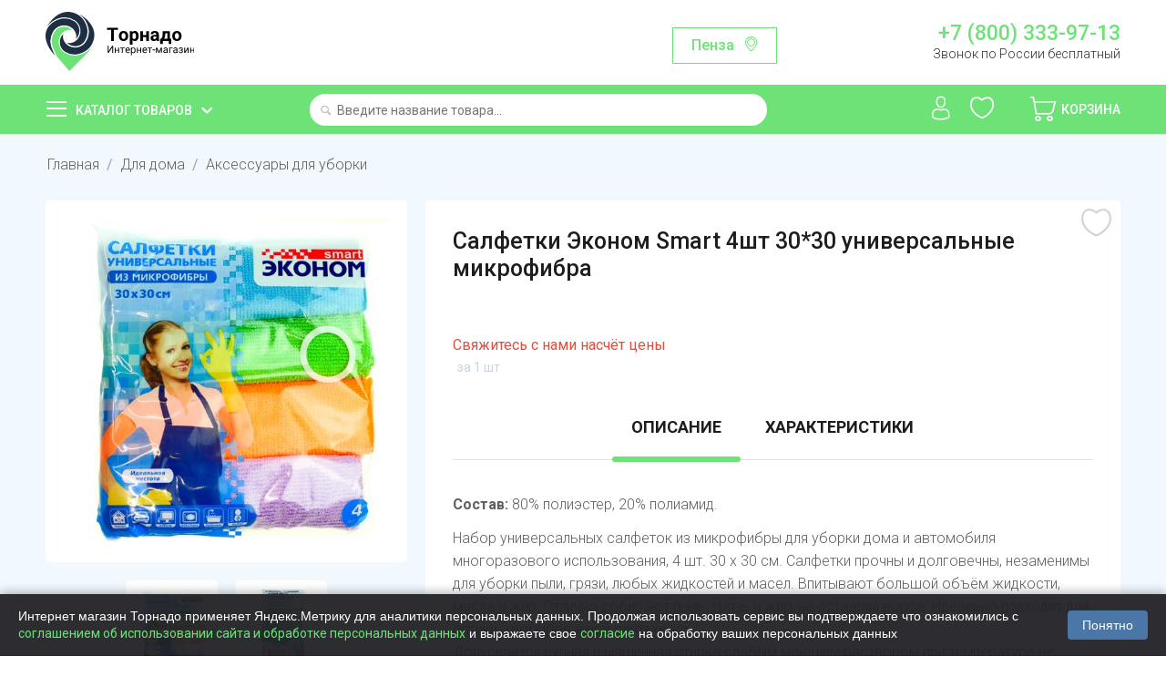

--- FILE ---
content_type: text/html; charset=utf-8
request_url: https://tornado.shop/bytovaya-himiya/hoz.tovary/salfetka-ekonom-smart-4-3030-mikrofibra/
body_size: 33031
content:

<!DOCTYPE html>
<html 
 lang="ru" dir="ltr">
<head>
    <meta name="object_type" content="product" />
    <meta name="object_id" content="158495" />
<title>Салфетки Эконом Smart 4шт 30*30 универсальные микрофибра купить с доставкой на дом в интернет-магазине Торнадо</title>

<base href="https://tornado.shop/" />
<meta http-equiv="Content-Type" content="text/html; charset=utf-8" data-ca-mode="ultimate" />
<meta name="viewport" content="initial-scale=1.0, width=device-width" />

<meta name="description" content="Купить Салфетки Эконом Smart 4шт 30*30 универсальные микрофибра с доставкой на дом в интернет-магазине Торнадо. Приятные цены и бесплатная доставка по Пензе и области и городу Саранск. Заказать Салфетки Эконом Smart 4шт 30*30 универсальные микрофибра не выходя из дома через мобильное приложение или сайт."/>


<meta name="keywords" content="" />
<meta name="format-detection" content="telephone=no">

            <meta property="og:title" content="Главная :: Для дома :: Аксессуары для уборки :: Салфетки Эконом Smart 4шт 30*30 универсальные микрофибра" />
            <meta property="og:url" content="https://tornado.shop/bytovaya-himiya/hoz.tovary/salfetka-ekonom-smart-4-3030-mikrofibra/" />
            <meta property="og:image" content="https://tornado.shop/images/detailed/72/P1636103.jpg" />
            <meta property="og:image:width" content="2048" />
            <meta property="og:image:height" content="2048" />
            <meta property="og:site_name" content="Торнадо" />
            <meta property="og:type" content="activity" />
    
                                    
                                        <link rel="canonical" href="https://tornado.shop/bytovaya-himiya/hoz.tovary/salfetka-ekonom-smart-4-3030-mikrofibra/" />








    <link href="https://tornado.shop/design/themes/bright_theme/media/images/favicon.png" rel="shortcut icon" type="image/png" />


<link type="text/css" rel="stylesheet" href="https://tornado.shop/var/cache/misc/assets/design/themes/bright_theme/css/standalone.b5dec74be5a3cbfdada001e1c85afa9e1748376408.css" />
    <link rel="manifest" href="/manifest.json">
    <meta name="apple-itunes-app" content="app-id=1477334028"/>
    <meta name="google-play-app" content="app-id=shop.tornado.store" />
        

    <link href="https://fonts.googleapis.com/css?family=Roboto:100,300,400,500,700,900&display=swap&subset=cyrillic" rel="stylesheet">

    <script>
        
        window.onloadCallback = function() {
            return;
            grecaptcha.render("recap_cont", {
                sitekey: "6Lf0_8AUAAAAAKjUI5_hTUP-C-_3irNzim42NwEV"
            });
            grecaptcha.reset();
        };
        
    </script>
    <script async src="https://www.google.com/recaptcha/api.js?onload=onloadCallback"></script>

    <script>
        
        /*const onloadCallback = function() {
            grecaptcha.render("recap_cont", {
                sitekey: "6Lcgf9ckAAAAAP6PETtS6j25mK-NvymJLPJe8h5W"
            });
            grecaptcha.reset();
        };
        if(typeof grecaptcha === 'undefined') {
            grecaptcha = {};
         }
         grecaptcha.ready = function(cb){
             if(typeof grecaptcha === 'undefined') {
                 // window.__grecaptcha_cfg is a global variable that stores reCAPTCHA's
                 // configuration. By default, any functions listed in its 'fns' property
                 // are automatically executed when reCAPTCHA loads.
                 const c = '___grecaptcha_cfg';
                 window[c] = window[c] || {};
                 (window[c]['fns'] = window[c]['fns']||[]).push(cb);
             } else {
                 cb();
             }
         }
         grecaptcha.ready(function(){
             grecaptcha.render("recap_cont", {
                 sitekey: "6Lcgf9ckAAAAAP6PETtS6j25mK-NvymJLPJe8h5W"
             });
         });*/
        
    </script>
    <style>
        .cookies-consent {
            position: fixed;
            left: 0;
            bottom: 0;
            width: 100%;
            background-color: rgba(34, 34, 38, 0.95); /* Тёмный фон */
            box-shadow: 0 -2px 10px rgba(0, 0, 0, 0.3);
            padding: 15px 20px;
            display: flex;
            justify-content: space-between;
            align-items: center;
            z-index: 9999;
            font-family: Arial, sans-serif;
            transform: translateY(100%);
            transition: transform 0.3s ease-in-out;
        }

        .cookies-consent.show {
            transform: translateY(0);
        }

        .cookies-consent__text {
            font-size: 14px;
            color: #ffffff; /* Белый текст для тёмного фона */
            margin-right: 20px;
            line-height: 1.4;
        }

        .cookies-consent__button {
            background-color: #4a76a8;
            color: white;
            border: none;
            padding: 8px 16px;
            border-radius: 4px;
            cursor: pointer;
            font-size: 14px;
            white-space: nowrap;
            transition: background-color 0.2s;
        }

        .cookies-consent__button:hover {
            background-color: #5b8bc1;
        }

        @media (max-width: 768px) {
            .cookies-consent {
                flex-direction: column;
                padding: 15px;
            }

            .cookies-consent__text {
                margin-right: 0;
                margin-bottom: 15px;
                text-align: center;
            }
        }

    </style>

</head>

<body>
<!-- Google Tag Manager (noscript) -->
<noscript><iframe src="https://www.googletagmanager.com/ns.html?id=GTM-T4N2XLZ"
                  height="0" width="0" style="display:none;visibility:hidden"></iframe></noscript>
<!-- End Google Tag Manager (noscript) -->
    
                        
        <div class="ty-tygh  " id="tygh_container">

        <div id="ajax_overlay" class="ty-ajax-overlay"></div>
<div id="ajax_loading_box" class="ty-ajax-loading-box"></div>

        <div class="cm-notification-container notification-container">
</div>

        <div class="ty-helper-container" id="tygh_main_container">
            
                 
                
<div class="tygh-header clearfix">
    <div class="container-fluid  top-grid">
                                        
            <div class="row-fluid">                        <div class="span4  top-logo-grid" >
                                    <div class="top-logo ">
        <div class="ty-logo-container">
    
            <a href="https://tornado.shop/" title="">
        <img class="ty-pict  ty-logo-container__image   cm-image"  id="det_img_1804728478"  src="https://tornado.shop/images/logos/1/logo.svg" alt="" title=""  />
    
            </a>
    </div>

            </div>
                            </div>
                                                
                                    <div class="span7  ty-cr-content-grid" >
                                    <div class="change-region-block">
<a class="change-region-button cm-dialog-opener cm-dialog-auto-size" data-ca-target-id="change-region" data-region-id="12171">Пенза</a>
</div>
                            </div>
                                                
                                    <div class="span5  " >
                                    <div class="row header-contact-block">
    <div class="col-md-12 header-phone-block"><a href="tel:+78003339713">+7 (800) 333-97-13</a>
        <span>Звонок по России бесплатный</span></div>
</div>
                            </div>
        </div>    
</div>
</div>

<div class="main-menu-block">
    <div class="container-fluid  header-grid">
                                        
            <div class="row-fluid">                        <div class="span4  catalog-menu-block" >
                                    <div class="ty-dropdown-box  catalog-menu-main-link">
        <div id="sw_dropdown_10" class="ty-dropdown-box__title cm-combination ">
            
                            <a>Каталог товаров</a>
                        

        </div>
        <div id="dropdown_10" class="cm-popup-box ty-dropdown-box__content hidden">
            <div class="ty-menu ty-menu-vertical ty-menu-vertical__dropdown">
    <ul id="vmenu_10" class="ty-menu__items menu-block cm-responsive-menu">
        <li class="ty-menu__item cm-menu-item-responsive dropdown-vertical__dir menu-level- url"><div class="ty-menu__submenu-item-header"><a href="/konditerskie-izdeliya/"  class="ty-menu__item-link">Сладости и десерты</a></div><div class="ty-menu__submenu"><ul class="ty-menu__submenu-items cm-responsive-menu-submenu"><div class="submenu-title">Сладости и десерты</div><li class="ty-menu__item cm-menu-item-responsive  menu-level-1"><div class="ty-menu__submenu-item-header"><a href="https://tornado.shop/konditerskie-izdeliya/shokolad-shokoladnaya-pasta/"  class="ty-menu__item-link">Батончики</a></div></li>
<li class="ty-menu__item cm-menu-item-responsive  menu-level-1"><div class="ty-menu__submenu-item-header"><a href="https://tornado.shop/konditerskie-izdeliya/prikassa/"  class="ty-menu__item-link">Жвачки, драже</a></div></li>
<li class="ty-menu__item cm-menu-item-responsive  menu-level-1"><div class="ty-menu__submenu-item-header"><a href="https://tornado.shop/konditerskie-izdeliya/zefir-kozinak-lukum-marmelad-biskvity/"  class="ty-menu__item-link">Зефир, пастила</a></div></li>
<li class="ty-menu__item cm-menu-item-responsive  menu-level-1"><div class="ty-menu__submenu-item-header"><a href="https://tornado.shop/konditerskie-izdeliya/torty-i-deserty/"  class="ty-menu__item-link">Конфеты весовые</a></div></li>
<li class="ty-menu__item cm-menu-item-responsive  menu-level-1"><div class="ty-menu__submenu-item-header"><a href="https://tornado.shop/konditerskie-izdeliya/konfety/"  class="ty-menu__item-link">Конфеты упакованные</a></div></li>
<li class="ty-menu__item cm-menu-item-responsive  menu-level-1"><div class="ty-menu__submenu-item-header"><a href="https://tornado.shop/konditerskie-izdeliya/podarochnye-nabory/"  class="ty-menu__item-link">Мармелад</a></div></li>
<li class="ty-menu__item cm-menu-item-responsive  menu-level-1"><div class="ty-menu__submenu-item-header"><a href="https://tornado.shop/konditerskie-izdeliya/vafli-kreker-kruassany-pryaniki-sushki-torty/"  class="ty-menu__item-link">Халва, козинак, пахлава</a></div></li>
<li class="ty-menu__item cm-menu-item-responsive  menu-level-1"><div class="ty-menu__submenu-item-header"><a href="https://tornado.shop/konditerskie-izdeliya/shokolad/"  class="ty-menu__item-link">Шоколад, Паста шоколадная</a></div></li>
<li class="ty-menu__item cm-menu-item-responsive  menu-level-1"><div class="ty-menu__submenu-item-header"><a href="https://tornado.shop/konditerskie-izdeliya/shokoladnye-yayca/"  class="ty-menu__item-link">Шоколадные яйца</a></div></li>

</ul></div>
</li>
<li class="ty-menu__item cm-menu-item-responsive dropdown-vertical__dir menu-level- url"><div class="ty-menu__submenu-item-header"><a href="/ovoschi-frukty-orehi-suhofrukty-cvety/"  class="ty-menu__item-link">Овощи, фрукты, грибы, ягоды</a></div><div class="ty-menu__submenu"><ul class="ty-menu__submenu-items cm-responsive-menu-submenu"><div class="submenu-title">Овощи, фрукты, грибы, ягоды</div><li class="ty-menu__item cm-menu-item-responsive  menu-level-1"><div class="ty-menu__submenu-item-header"><a href="https://tornado.shop/ovoschi-frukty-orehi-suhofrukty-cvety/griby-svezhie/"  class="ty-menu__item-link">Грибы</a></div></li>
<li class="ty-menu__item cm-menu-item-responsive  menu-level-1"><div class="ty-menu__submenu-item-header"><a href="https://tornado.shop/ovoschi-frukty-orehi-suhofrukty-cvety/ovoschi-griby-smesi-ru/"  class="ty-menu__item-link">Замороженные овощи</a></div></li>
<li class="ty-menu__item cm-menu-item-responsive  menu-level-1"><div class="ty-menu__submenu-item-header"><a href="https://tornado.shop/ovoschi-frukty-orehi-suhofrukty-cvety/yagody-i-frukty/"  class="ty-menu__item-link">Замороженные ягоды</a></div></li>
<li class="ty-menu__item cm-menu-item-responsive  menu-level-1"><div class="ty-menu__submenu-item-header"><a href="https://tornado.shop/ovoschi-frukty-orehi-suhofrukty-cvety/zelen-svezhaya-salat/"  class="ty-menu__item-link">Зелень и салаты</a></div></li>
<li class="ty-menu__item cm-menu-item-responsive  menu-level-1"><div class="ty-menu__submenu-item-header"><a href="https://tornado.shop/ovoschi-frukty-orehi-suhofrukty-cvety/ovoschi-svezhie/"  class="ty-menu__item-link">Овощи</a></div></li>
<li class="ty-menu__item cm-menu-item-responsive  menu-level-1"><div class="ty-menu__submenu-item-header"><a href="https://tornado.shop/ovoschi-frukty-orehi-suhofrukty-cvety/frukty-svezhie/"  class="ty-menu__item-link">Фрукты</a></div></li>
<li class="ty-menu__item cm-menu-item-responsive  menu-level-1"><div class="ty-menu__submenu-item-header"><a href="https://tornado.shop/ovoschi-frukty-orehi-suhofrukty-cvety/ekzotika/"  class="ty-menu__item-link">Экзотика</a></div></li>
<li class="ty-menu__item cm-menu-item-responsive  menu-level-1"><div class="ty-menu__submenu-item-header"><a href="https://tornado.shop/ovoschi-frukty-orehi-suhofrukty-cvety/slivki/"  class="ty-menu__item-link">Ягоды и бахчевые</a></div></li>

</ul></div>
</li>
<li class="ty-menu__item cm-menu-item-responsive dropdown-vertical__dir menu-level- url"><div class="ty-menu__submenu-item-header"><a href="/yayco-maslo-syry-mayonez/"  class="ty-menu__item-link">Сыры</a></div><div class="ty-menu__submenu"><ul class="ty-menu__submenu-items cm-responsive-menu-submenu"><div class="submenu-title">Сыры</div><li class="ty-menu__item cm-menu-item-responsive  menu-level-1"><div class="ty-menu__submenu-item-header"><a href="https://tornado.shop/yayco-maslo-syry-mayonez/kuskovye-syry/"  class="ty-menu__item-link">Кусковые</a></div></li>
<li class="ty-menu__item cm-menu-item-responsive  menu-level-1"><div class="ty-menu__submenu-item-header"><a href="https://tornado.shop/yayco-maslo-syry-mayonez/vesovye-syry-ru/"  class="ty-menu__item-link">Весовые</a></div></li>
<li class="ty-menu__item cm-menu-item-responsive  menu-level-1"><div class="ty-menu__submenu-item-header"><a href="https://tornado.shop/yayco-maslo-syry-mayonez/shtuchnye-syry/"  class="ty-menu__item-link">Плавленые</a></div></li>
<li class="ty-menu__item cm-menu-item-responsive  menu-level-1"><div class="ty-menu__submenu-item-header"><a href="https://tornado.shop/yayco-maslo-syry-mayonez/myagkie-syry/"  class="ty-menu__item-link">Мягкие</a></div></li>
<li class="ty-menu__item cm-menu-item-responsive  menu-level-1"><div class="ty-menu__submenu-item-header"><a href="https://tornado.shop/yayco-maslo-syry-mayonez/syrnye-narezki/"  class="ty-menu__item-link">Сырные нарезки</a></div></li>
<li class="ty-menu__item cm-menu-item-responsive  menu-level-1"><div class="ty-menu__submenu-item-header"><a href="https://tornado.shop/yayco-maslo-syry-mayonez/tverdye-syry/"  class="ty-menu__item-link">Творожные</a></div></li>
<li class="ty-menu__item cm-menu-item-responsive  menu-level-1"><div class="ty-menu__submenu-item-header"><a href="https://tornado.shop/yayco-maslo-syry-mayonez/syrnye-sneki/"  class="ty-menu__item-link">Сырные снеки</a></div></li>
<li class="ty-menu__item cm-menu-item-responsive  menu-level-1"><div class="ty-menu__submenu-item-header"><a href="https://tornado.shop/yayco-maslo-syry-mayonez/syry-s-plesenyu/"  class="ty-menu__item-link">С плесенью</a></div></li>

</ul></div>
</li>
<li class="ty-menu__item cm-menu-item-responsive dropdown-vertical__dir menu-level- url"><div class="ty-menu__submenu-item-header"><a href="/bytovaya-himiya-tovary-dlya-doma/"  class="ty-menu__item-link">Косметика и гигиена</a></div><div class="ty-menu__submenu"><ul class="ty-menu__submenu-items cm-responsive-menu-submenu"><div class="submenu-title">Косметика и гигиена</div><li class="ty-menu__item cm-menu-item-responsive  menu-level-1"><div class="ty-menu__submenu-item-header"><a href="https://tornado.shop/bytovaya-himiya-tovary-dlya-doma/dezodoranty/"  class="ty-menu__item-link">Дезодоранты</a></div></li>
<li class="ty-menu__item cm-menu-item-responsive  menu-level-1"><div class="ty-menu__submenu-item-header"><a href="https://tornado.shop/bytovaya-himiya-tovary-dlya-doma/sredstva-dlya-vann-i-dusha/"  class="ty-menu__item-link">Для ванны и душа</a></div></li>
<li class="ty-menu__item cm-menu-item-responsive  menu-level-1"><div class="ty-menu__submenu-item-header"><a href="https://tornado.shop/bytovaya-himiya-tovary-dlya-doma/kontracepciya-testy-geli/"  class="ty-menu__item-link">Контрацепция</a></div></li>
<li class="ty-menu__item cm-menu-item-responsive  menu-level-1"><div class="ty-menu__submenu-item-header"><a href="https://tornado.shop/bytovaya-himiya-tovary-dlya-doma/zhenskie-gigienicheskie-sredstva/"  class="ty-menu__item-link">Личная гигиена</a></div></li>
<li class="ty-menu__item cm-menu-item-responsive  menu-level-1"><div class="ty-menu__submenu-item-header"><a href="https://tornado.shop/bytovaya-himiya-tovary-dlya-doma/bumazhnye-polotenca-salfetki-vlazhnye/"  class="ty-menu__item-link">Салфетки, полотенца</a></div></li>
<li class="ty-menu__item cm-menu-item-responsive  menu-level-1"><div class="ty-menu__submenu-item-header"><a href="https://tornado.shop/bytovaya-himiya-tovary-dlya-doma/sredstva-do-i-posle-britya/"  class="ty-menu__item-link">Средства для бритья</a></div></li>
<li class="ty-menu__item cm-menu-item-responsive  menu-level-1"><div class="ty-menu__submenu-item-header"><a href="https://tornado.shop/bytovaya-himiya-tovary-dlya-doma/bumazhnaya-i-vatnaya-produkciya/"  class="ty-menu__item-link">Туалетная бумага</a></div></li>
<li class="ty-menu__item cm-menu-item-responsive  menu-level-1"><div class="ty-menu__submenu-item-header"><a href="https://tornado.shop/bytovaya-himiya-tovary-dlya-doma/uhod-za-volosami/"  class="ty-menu__item-link">Уход за волосами</a></div></li>
<li class="ty-menu__item cm-menu-item-responsive  menu-level-1"><div class="ty-menu__submenu-item-header"><a href="https://tornado.shop/bytovaya-himiya-tovary-dlya-doma/uhod-za-kozhey/"  class="ty-menu__item-link">Уход за кожей</a></div></li>
<li class="ty-menu__item cm-menu-item-responsive  menu-level-1"><div class="ty-menu__submenu-item-header"><a href="https://tornado.shop/bytovaya-himiya-tovary-dlya-doma/sredstva-po-uhodu-za-polostyu-rta/"  class="ty-menu__item-link">Уход за полостью рта</a></div></li>
<li class="ty-menu__item cm-menu-item-responsive  menu-level-1"><div class="ty-menu__submenu-item-header"><a href="https://tornado.shop/bytovaya-himiya-tovary-dlya-doma/vlazhnye-salfetki/"  class="ty-menu__item-link">Влажные салфетки</a></div></li>

</ul></div>
</li>
<li class="ty-menu__item cm-menu-item-responsive dropdown-vertical__dir menu-level- url"><div class="ty-menu__submenu-item-header"><a href="/detskoe-pitanie/"  class="ty-menu__item-link">Детские товары</a></div><div class="ty-menu__submenu"><ul class="ty-menu__submenu-items cm-responsive-menu-submenu"><div class="submenu-title">Детские товары</div><li class="ty-menu__item cm-menu-item-responsive  menu-level-1"><div class="ty-menu__submenu-item-header"><a href="https://tornado.shop/detskoe-pitanie/voda-detskaya-kompot/"  class="ty-menu__item-link">Детская вода</a></div></li>
<li class="ty-menu__item cm-menu-item-responsive  menu-level-1"><div class="ty-menu__submenu-item-header"><a href="https://tornado.shop/detskoe-pitanie/detskie-soki-nektar/"  class="ty-menu__item-link">Детские напитки</a></div></li>
<li class="ty-menu__item cm-menu-item-responsive  menu-level-1"><div class="ty-menu__submenu-item-header"><a href="https://tornado.shop/detskoe-pitanie/detskie-molochnye-produkty/"  class="ty-menu__item-link">Молочная продукция</a></div></li>
<li class="ty-menu__item cm-menu-item-responsive  menu-level-1"><div class="ty-menu__submenu-item-header"><a href="https://tornado.shop/detskoe-pitanie/myasnye-i-rybnye-pyure/"  class="ty-menu__item-link">Мясные и рыбные пюре</a></div></li>
<li class="ty-menu__item cm-menu-item-responsive  menu-level-1"><div class="ty-menu__submenu-item-header"><a href="https://tornado.shop/detskoe-pitanie/pyure/"  class="ty-menu__item-link">Овощные и фруктовые пюре</a></div></li>
<li class="ty-menu__item cm-menu-item-responsive  menu-level-1"><div class="ty-menu__submenu-item-header"><a href="https://tornado.shop/detskoe-pitanie/pechene-sneki/"  class="ty-menu__item-link">Печенье, снеки, сладости</a></div></li>
<li class="ty-menu__item cm-menu-item-responsive  menu-level-1"><div class="ty-menu__submenu-item-header"><a href="https://tornado.shop/detskoe-pitanie/podguzniki-ru/"  class="ty-menu__item-link">Подгузники</a></div></li>
<li class="ty-menu__item cm-menu-item-responsive  menu-level-1"><div class="ty-menu__submenu-item-header"><a href="https://tornado.shop/detskoe-pitanie/suhie-smesi-kashki-detskie/"  class="ty-menu__item-link">Сухие смеси и каши</a></div></li>
<li class="ty-menu__item cm-menu-item-responsive  menu-level-1"><div class="ty-menu__submenu-item-header"><a href="https://tornado.shop/detskoe-pitanie/sredstva-po-uhodu/"  class="ty-menu__item-link">Уход за детьми</a></div></li>

</ul></div>
</li>
<li class="ty-menu__item cm-menu-item-responsive dropdown-vertical__dir menu-level-"><div class="ty-menu__submenu-item-header"><a href="/bakaleya/"  class="ty-menu__item-link">Бакалея</a></div><div class="ty-menu__submenu"><ul class="ty-menu__submenu-items cm-responsive-menu-submenu"><div class="submenu-title">Бакалея</div><li class="ty-menu__item cm-menu-item-responsive  menu-level-1"><div class="ty-menu__submenu-item-header"><a href="https://tornado.shop/bakaleya/bulony-supy/"  class="ty-menu__item-link">Бульоны, супы</a></div></li>
<li class="ty-menu__item cm-menu-item-responsive  menu-level-1"><div class="ty-menu__submenu-item-header"><a href="https://tornado.shop/bakaleya/specii-pripravy/"  class="ty-menu__item-link">Готовые завтраки</a></div></li>
<li class="ty-menu__item cm-menu-item-responsive  menu-level-1"><div class="ty-menu__submenu-item-header"><a href="https://tornado.shop/bakaleya/dlya-aziatskih-blyud/"  class="ty-menu__item-link">Для азиатских блюд</a></div></li>
<li class="ty-menu__item cm-menu-item-responsive  menu-level-1"><div class="ty-menu__submenu-item-header"><a href="https://tornado.shop/bakaleya/izdeliya-dlya-bystrogo-prigotovleniya/"  class="ty-menu__item-link">Добавьте кипяток</a></div></li>
<li class="ty-menu__item cm-menu-item-responsive  menu-level-1"><div class="ty-menu__submenu-item-header"><a href="https://tornado.shop/bakaleya/kashi/"  class="ty-menu__item-link">Каши</a></div></li>
<li class="ty-menu__item cm-menu-item-responsive  menu-level-1"><div class="ty-menu__submenu-item-header"><a href="https://tornado.shop/bakaleya/kisel/"  class="ty-menu__item-link">Кисель, желе, сиропы</a></div></li>
<li class="ty-menu__item cm-menu-item-responsive  menu-level-1"><div class="ty-menu__submenu-item-header"><a href="https://tornado.shop/bakaleya/krupy/"  class="ty-menu__item-link">Крупы</a></div></li>
<li class="ty-menu__item cm-menu-item-responsive  menu-level-1"><div class="ty-menu__submenu-item-header"><a href="https://tornado.shop/bakaleya/makaronnye-izdeliya/"  class="ty-menu__item-link">Макароны</a></div></li>
<li class="ty-menu__item cm-menu-item-responsive  menu-level-1"><div class="ty-menu__submenu-item-header"><a href="https://tornado.shop/bakaleya/muka-i-vse-dlya-vypechki/"  class="ty-menu__item-link">Мука и все для выпечки</a></div></li>
<li class="ty-menu__item cm-menu-item-responsive  menu-level-1"><div class="ty-menu__submenu-item-header"><a href="https://tornado.shop/bakaleya/maslo-podsolnechnoe-olivkovoe/"  class="ty-menu__item-link">Растительные масла</a></div></li>
<li class="ty-menu__item cm-menu-item-responsive  menu-level-1"><div class="ty-menu__submenu-item-header"><a href="https://tornado.shop/bakaleya/sahar-sol/"  class="ty-menu__item-link">Сахар, соль</a></div></li>

</ul></div>
</li>
<li class="ty-menu__item cm-menu-item-responsive dropdown-vertical__dir menu-level- url"><div class="ty-menu__submenu-item-header"><a href="/voda-soki-napitki/"  class="ty-menu__item-link">Напитки, вода</a></div><div class="ty-menu__submenu"><ul class="ty-menu__submenu-items cm-responsive-menu-submenu"><div class="submenu-title">Напитки, вода</div><li class="ty-menu__item cm-menu-item-responsive  menu-level-1"><div class="ty-menu__submenu-item-header"><a href="https://tornado.shop/voda-soki-napitki/mineralnaya-voda/"  class="ty-menu__item-link">Газированная вода</a></div></li>
<li class="ty-menu__item cm-menu-item-responsive  menu-level-1"><div class="ty-menu__submenu-item-header"><a href="https://tornado.shop/voda-soki-napitki/kvas/"  class="ty-menu__item-link">Квас</a></div></li>
<li class="ty-menu__item cm-menu-item-responsive  menu-level-1"><div class="ty-menu__submenu-item-header"><a href="https://tornado.shop/voda-soki-napitki/gazirovannaya-voda/"  class="ty-menu__item-link">Лимонады</a></div></li>
<li class="ty-menu__item cm-menu-item-responsive  menu-level-1"><div class="ty-menu__submenu-item-header"><a href="https://tornado.shop/voda-soki-napitki/soki-nektary-morsy/"  class="ty-menu__item-link">Соки, морсы, смузи</a></div></li>
<li class="ty-menu__item cm-menu-item-responsive  menu-level-1"><div class="ty-menu__submenu-item-header"><a href="https://tornado.shop/voda-soki-napitki/holodnyy-chay/"  class="ty-menu__item-link">Холодный чай</a></div></li>
<li class="ty-menu__item cm-menu-item-responsive  menu-level-1"><div class="ty-menu__submenu-item-header"><a href="https://tornado.shop/voda-soki-napitki/pivo-bezalkogolnoe/"  class="ty-menu__item-link">Безалкогольное пиво и вино</a></div></li>
<li class="ty-menu__item cm-menu-item-responsive  menu-level-1"><div class="ty-menu__submenu-item-header"><a href="https://tornado.shop/voda-soki-napitki/pitevaya-negazirovannaya-voda/"  class="ty-menu__item-link">Питьевая негазированная вода</a></div></li>

</ul></div>
</li>
<li class="ty-menu__item cm-menu-item-responsive dropdown-vertical__dir menu-level- url"><div class="ty-menu__submenu-item-header"><a href="/korma-dlya-zhivotnyh/"  class="ty-menu__item-link">Для животных</a></div><div class="ty-menu__submenu"><ul class="ty-menu__submenu-items cm-responsive-menu-submenu"><div class="submenu-title">Для животных</div><li class="ty-menu__item cm-menu-item-responsive  menu-level-1"><div class="ty-menu__submenu-item-header"><a href="https://tornado.shop/korma-dlya-zhivotnyh/korma-i-napolniteli-dlya-koshek/"  class="ty-menu__item-link">Корма  для кошек</a></div></li>
<li class="ty-menu__item cm-menu-item-responsive  menu-level-1"><div class="ty-menu__submenu-item-header"><a href="https://tornado.shop/korma-dlya-zhivotnyh/korma-dlya-sobak/"  class="ty-menu__item-link">Корма для собак</a></div></li>
<li class="ty-menu__item cm-menu-item-responsive  menu-level-1"><div class="ty-menu__submenu-item-header"><a href="https://tornado.shop/korma-dlya-zhivotnyh/napolniteli/"  class="ty-menu__item-link">Наполнители, пеленки</a></div></li>

</ul></div>
</li>
<li class="ty-menu__item cm-menu-item-responsive dropdown-vertical__dir menu-level-"><div class="ty-menu__submenu-item-header"><a href="/molochnaya-produkciya/"  class="ty-menu__item-link">Молочная продукция</a></div><div class="ty-menu__submenu"><ul class="ty-menu__submenu-items cm-responsive-menu-submenu"><div class="submenu-title">Молочная продукция</div><li class="ty-menu__item cm-menu-item-responsive  menu-level-1"><div class="ty-menu__submenu-item-header"><a href="https://tornado.shop/molochnaya-produkciya/yogurty-kokteyli/"  class="ty-menu__item-link">Йогурты</a></div></li>
<li class="ty-menu__item cm-menu-item-responsive  menu-level-1"><div class="ty-menu__submenu-item-header"><a href="https://tornado.shop/molochnaya-produkciya/ryazhenka-snezhok-kefir-bifilayf/"  class="ty-menu__item-link">Кисломолочные</a></div></li>
<li class="ty-menu__item cm-menu-item-responsive  menu-level-1"><div class="ty-menu__submenu-item-header"><a href="https://tornado.shop/molochnaya-produkciya/margarin-spredy/"  class="ty-menu__item-link">Масло, маргарин</a></div></li>
<li class="ty-menu__item cm-menu-item-responsive  menu-level-1"><div class="ty-menu__submenu-item-header"><a href="https://tornado.shop/molochnaya-produkciya/moloko/"  class="ty-menu__item-link">Молоко</a></div></li>
<li class="ty-menu__item cm-menu-item-responsive  menu-level-1"><div class="ty-menu__submenu-item-header"><a href="https://tornado.shop/molochnaya-produkciya/molochnye-napitki/"  class="ty-menu__item-link">Молочные напитки</a></div></li>
<li class="ty-menu__item cm-menu-item-responsive  menu-level-1"><div class="ty-menu__submenu-item-header"><a href="https://tornado.shop/molochnaya-produkciya/sguschennoe-moloko/"  class="ty-menu__item-link">Сгущенное молоко</a></div></li>
<li class="ty-menu__item cm-menu-item-responsive  menu-level-1"><div class="ty-menu__submenu-item-header"><a href="https://tornado.shop/molochnaya-produkciya/slivki/"  class="ty-menu__item-link">Сливки</a></div></li>
<li class="ty-menu__item cm-menu-item-responsive  menu-level-1"><div class="ty-menu__submenu-item-header"><a href="https://tornado.shop/molochnaya-produkciya/smetana/"  class="ty-menu__item-link">Сметана</a></div></li>
<li class="ty-menu__item cm-menu-item-responsive  menu-level-1"><div class="ty-menu__submenu-item-header"><a href="https://tornado.shop/molochnaya-produkciya/tvorog-tvorozhnaya-massa/"  class="ty-menu__item-link">Творог</a></div></li>
<li class="ty-menu__item cm-menu-item-responsive  menu-level-1"><div class="ty-menu__submenu-item-header"><a href="https://tornado.shop/molochnaya-produkciya/tvorozhki-deserty/"  class="ty-menu__item-link">Творожки, сырки, десерты</a></div></li>
<li class="ty-menu__item cm-menu-item-responsive  menu-level-1"><div class="ty-menu__submenu-item-header"><a href="https://tornado.shop/molochnaya-produkciya/deserty/"  class="ty-menu__item-link">Коломенская</a></div></li>

</ul></div>
</li>
<li class="ty-menu__item cm-menu-item-responsive dropdown-vertical__dir menu-level- url"><div class="ty-menu__submenu-item-header"><a href="/myaso-kury-kolbasnye-izdeliya/"  class="ty-menu__item-link">Мясо, птица, яйца</a></div><div class="ty-menu__submenu"><ul class="ty-menu__submenu-items cm-responsive-menu-submenu"><div class="submenu-title">Мясо, птица, яйца</div><li class="ty-menu__item cm-menu-item-responsive  menu-level-1"><div class="ty-menu__submenu-item-header"><a href="https://tornado.shop/myaso-kury-kolbasnye-izdeliya/govyadina-svinina/"  class="ty-menu__item-link">Говядина</a></div></li>
<li class="ty-menu__item cm-menu-item-responsive  menu-level-1"><div class="ty-menu__submenu-item-header"><a href="https://tornado.shop/myaso-kury-kolbasnye-izdeliya/zamorozka/"  class="ty-menu__item-link">Заморозка</a></div></li>
<li class="ty-menu__item cm-menu-item-responsive  menu-level-1"><div class="ty-menu__submenu-item-header"><a href="https://tornado.shop/myaso-kury-kolbasnye-izdeliya/indeyka/"  class="ty-menu__item-link">Индейка</a></div></li>
<li class="ty-menu__item cm-menu-item-responsive  menu-level-1"><div class="ty-menu__submenu-item-header"><a href="https://tornado.shop/myaso-kury-kolbasnye-izdeliya/ptica/"  class="ty-menu__item-link">Курица</a></div></li>
<li class="ty-menu__item cm-menu-item-responsive  menu-level-1"><div class="ty-menu__submenu-item-header"><a href="https://tornado.shop/myaso-kury-kolbasnye-izdeliya/svinina/"  class="ty-menu__item-link">Свинина</a></div></li>
<li class="ty-menu__item cm-menu-item-responsive  menu-level-1"><div class="ty-menu__submenu-item-header"><a href="https://tornado.shop/myaso-kury-kolbasnye-izdeliya/utka/"  class="ty-menu__item-link">Утка</a></div></li>
<li class="ty-menu__item cm-menu-item-responsive  menu-level-1"><div class="ty-menu__submenu-item-header"><a href="https://tornado.shop/myaso-kury-kolbasnye-izdeliya/farsh-i-polufabrikaty/"  class="ty-menu__item-link">Фарш, полуфабрикаты</a></div></li>
<li class="ty-menu__item cm-menu-item-responsive  menu-level-1"><div class="ty-menu__submenu-item-header"><a href="https://tornado.shop/myaso-kury-kolbasnye-izdeliya/gril-barbekyu/"  class="ty-menu__item-link">Шашлык, колбаски</a></div></li>

</ul></div>
</li>
<li class="ty-menu__item cm-menu-item-responsive dropdown-vertical__dir menu-level- url"><div class="ty-menu__submenu-item-header"><a href="/ryba-moreprodukty/"  class="ty-menu__item-link">Рыба, морепродукты</a></div><div class="ty-menu__submenu"><ul class="ty-menu__submenu-items cm-responsive-menu-submenu"><div class="submenu-title">Рыба, морепродукты</div><li class="ty-menu__item cm-menu-item-responsive  menu-level-1"><div class="ty-menu__submenu-item-header"><a href="https://tornado.shop/ryba-moreprodukty/zamorozhennaya-vesovaya/"  class="ty-menu__item-link">Замороженная рыба</a></div></li>
<li class="ty-menu__item cm-menu-item-responsive  menu-level-1"><div class="ty-menu__submenu-item-header"><a href="https://tornado.shop/ryba-moreprodukty/zamorozhennye-moreprodukty/"  class="ty-menu__item-link">Замороженные морепродукты</a></div></li>
<li class="ty-menu__item cm-menu-item-responsive  menu-level-1"><div class="ty-menu__submenu-item-header"><a href="https://tornado.shop/ryba-moreprodukty/ikra/"  class="ty-menu__item-link">Икра, соус, паста</a></div></li>
<li class="ty-menu__item cm-menu-item-responsive  menu-level-1"><div class="ty-menu__submenu-item-header"><a href="https://tornado.shop/ryba-moreprodukty/konservy-rybnye/"  class="ty-menu__item-link">Консервы рыбные</a></div></li>
<li class="ty-menu__item cm-menu-item-responsive  menu-level-1"><div class="ty-menu__submenu-item-header"><a href="https://tornado.shop/ryba-moreprodukty/svezhaya-ohlazhdennaya-solenaya/"  class="ty-menu__item-link">Охлажденная рыба</a></div></li>
<li class="ty-menu__item cm-menu-item-responsive  menu-level-1"><div class="ty-menu__submenu-item-header"><a href="https://tornado.shop/ryba-moreprodukty/moskie-delikatesy-krabovye-palochki-i-myaso/"  class="ty-menu__item-link">Охлажденные морепродукты</a></div></li>
<li class="ty-menu__item cm-menu-item-responsive  menu-level-1"><div class="ty-menu__submenu-item-header"><a href="https://tornado.shop/ryba-moreprodukty/preservy/"  class="ty-menu__item-link">Пресервы</a></div></li>
<li class="ty-menu__item cm-menu-item-responsive  menu-level-1"><div class="ty-menu__submenu-item-header"><a href="https://tornado.shop/ryba-moreprodukty/rybnye-zakuski/"  class="ty-menu__item-link">Рыбные закуски</a></div></li>
<li class="ty-menu__item cm-menu-item-responsive  menu-level-1"><div class="ty-menu__submenu-item-header"><a href="https://tornado.shop/ryba-moreprodukty/rybnye-polufabrikaty-sp/"  class="ty-menu__item-link">Соленая, копченая рыба</a></div></li>
<li class="ty-menu__item cm-menu-item-responsive  menu-level-1"><div class="ty-menu__submenu-item-header"><a href="https://tornado.shop/ryba-moreprodukty/sushenaya-kopchenaya-ryba/"  class="ty-menu__item-link">Сушеная, вяленая рыба</a></div></li>

</ul></div>
</li>
<li class="ty-menu__item cm-menu-item-responsive dropdown-vertical__dir menu-level- url"><div class="ty-menu__submenu-item-header"><a href="/sobstvennoe-proizvodstvo/"  class="ty-menu__item-link">Кулинария, готовые блюда</a></div><div class="ty-menu__submenu"><ul class="ty-menu__submenu-items cm-responsive-menu-submenu"><div class="submenu-title">Кулинария, готовые блюда</div><li class="ty-menu__item cm-menu-item-responsive  menu-level-1"><div class="ty-menu__submenu-item-header"><a href="https://tornado.shop/sobstvennoe-proizvodstvo/zavtrak/"  class="ty-menu__item-link">Завтрак</a></div></li>
<li class="ty-menu__item cm-menu-item-responsive  menu-level-1"><div class="ty-menu__submenu-item-header"><a href="https://tornado.shop/sobstvennoe-proizvodstvo/biznes-lanch/"  class="ty-menu__item-link">Бизнес-Ланч</a></div></li>
<li class="ty-menu__item cm-menu-item-responsive  menu-level-1"><div class="ty-menu__submenu-item-header"><a href="https://tornado.shop/sobstvennoe-proizvodstvo/supy/"  class="ty-menu__item-link">Супы</a></div></li>
<li class="ty-menu__item cm-menu-item-responsive  menu-level-1"><div class="ty-menu__submenu-item-header"><a href="https://tornado.shop/sobstvennoe-proizvodstvo/zakuski-sendvichi-blinchiki/"  class="ty-menu__item-link">Фаст фуд</a></div></li>
<li class="ty-menu__item cm-menu-item-responsive  menu-level-1"><div class="ty-menu__submenu-item-header"><a href="https://tornado.shop/sobstvennoe-proizvodstvo/salaty/"  class="ty-menu__item-link">Салаты</a></div></li>
<li class="ty-menu__item cm-menu-item-responsive  menu-level-1"><div class="ty-menu__submenu-item-header"><a href="https://tornado.shop/sobstvennoe-proizvodstvo/myasnye-blyuda/"  class="ty-menu__item-link">Вторые блюда</a></div></li>
<li class="ty-menu__item cm-menu-item-responsive  menu-level-1"><div class="ty-menu__submenu-item-header"><a href="https://tornado.shop/sobstvennoe-proizvodstvo/narezki-k-stolu/"  class="ty-menu__item-link">Нарезки к столу</a></div></li>
<li class="ty-menu__item cm-menu-item-responsive  menu-level-1"><div class="ty-menu__submenu-item-header"><a href="https://tornado.shop/sobstvennoe-proizvodstvo/gril/"  class="ty-menu__item-link">Гриль, копчености</a></div></li>
<li class="ty-menu__item cm-menu-item-responsive  menu-level-1"><div class="ty-menu__submenu-item-header"><a href="https://tornado.shop/sobstvennoe-proizvodstvo/rolly-sushi/"  class="ty-menu__item-link">Роллы, сеты</a></div></li>
<li class="ty-menu__item cm-menu-item-responsive  menu-level-1"><div class="ty-menu__submenu-item-header"><a href="https://tornado.shop/sobstvennoe-proizvodstvo/varenye-ovoschi/"  class="ty-menu__item-link">Вареные овощи</a></div></li>
<li class="ty-menu__item cm-menu-item-responsive  menu-level-1"><div class="ty-menu__submenu-item-header"><a href="https://tornado.shop/sobstvennoe-proizvodstvo/salaty-upakovannye/"  class="ty-menu__item-link">Салаты  упакованные</a></div></li>
<li class="ty-menu__item cm-menu-item-responsive  menu-level-1"><div class="ty-menu__submenu-item-header"><a href="https://tornado.shop/sobstvennoe-proizvodstvo/hot-dog/"  class="ty-menu__item-link">Морсы, кофе, напитки</a></div></li>

</ul></div>
</li>
<li class="ty-menu__item cm-menu-item-responsive dropdown-vertical__dir menu-level- url"><div class="ty-menu__submenu-item-header"><a href="/solenya-pelmeni-i-polufabrikaty/"  class="ty-menu__item-link">Замороженная продукция</a></div><div class="ty-menu__submenu"><ul class="ty-menu__submenu-items cm-responsive-menu-submenu"><div class="submenu-title">Замороженная продукция</div><li class="ty-menu__item cm-menu-item-responsive  menu-level-1"><div class="ty-menu__submenu-item-header"><a href="https://tornado.shop/solenya-pelmeni-i-polufabrikaty/blinchiki-syrniki/"  class="ty-menu__item-link">Блинчики, сырники</a></div></li>
<li class="ty-menu__item cm-menu-item-responsive  menu-level-1"><div class="ty-menu__submenu-item-header"><a href="https://tornado.shop/solenya-pelmeni-i-polufabrikaty/vareniki/"  class="ty-menu__item-link">Вареники</a></div></li>
<li class="ty-menu__item cm-menu-item-responsive  menu-level-1"><div class="ty-menu__submenu-item-header"><a href="https://tornado.shop/solenya-pelmeni-i-polufabrikaty/kotlety-golubcy-nagetsy/"  class="ty-menu__item-link">Котлеты, наггетсы</a></div></li>
<li class="ty-menu__item cm-menu-item-responsive  menu-level-1"><div class="ty-menu__submenu-item-header"><a href="https://tornado.shop/solenya-pelmeni-i-polufabrikaty/morozhenoe/"  class="ty-menu__item-link">Мороженое и лёд</a></div></li>
<li class="ty-menu__item cm-menu-item-responsive  menu-level-1"><div class="ty-menu__submenu-item-header"><a href="https://tornado.shop/solenya-pelmeni-i-polufabrikaty/pelmeni-manty-hinkali/"  class="ty-menu__item-link">Пельмени, манты</a></div></li>
<li class="ty-menu__item cm-menu-item-responsive  menu-level-1"><div class="ty-menu__submenu-item-header"><a href="https://tornado.shop/solenya-pelmeni-i-polufabrikaty/picca-i-burgery/"  class="ty-menu__item-link">Пицца, бургеры</a></div></li>
<li class="ty-menu__item cm-menu-item-responsive  menu-level-1"><div class="ty-menu__submenu-item-header"><a href="https://tornado.shop/solenya-pelmeni-i-polufabrikaty/zamorozhennye-blinchiki-vareniki-golubcy/"  class="ty-menu__item-link">Тесто, выпечка</a></div></li>
<li class="ty-menu__item cm-menu-item-responsive  menu-level-1"><div class="ty-menu__submenu-item-header"><a href="https://tornado.shop/solenya-pelmeni-i-polufabrikaty/pervye-i-vtorye-blyuda/"  class="ty-menu__item-link">Только разогреть</a></div></li>

</ul></div>
</li>
<li class="ty-menu__item cm-menu-item-responsive dropdown-vertical__dir menu-level- url"><div class="ty-menu__submenu-item-header"><a href="/hlebobulochnye-izdeliya-vypechka/"  class="ty-menu__item-link">Хлеб и выпечка</a></div><div class="ty-menu__submenu"><ul class="ty-menu__submenu-items cm-responsive-menu-submenu"><div class="submenu-title">Хлеб и выпечка</div><li class="ty-menu__item cm-menu-item-responsive  menu-level-1"><div class="ty-menu__submenu-item-header"><a href="https://tornado.shop/hlebobulochnye-izdeliya-vypechka/batony/"  class="ty-menu__item-link">Батоны</a></div></li>
<li class="ty-menu__item cm-menu-item-responsive  menu-level-1"><div class="ty-menu__submenu-item-header"><a href="https://tornado.shop/hlebobulochnye-izdeliya-vypechka/belyy-hleb/"  class="ty-menu__item-link">Белый Хлеб</a></div></li>
<li class="ty-menu__item cm-menu-item-responsive  menu-level-1"><div class="ty-menu__submenu-item-header"><a href="https://tornado.shop/hlebobulochnye-izdeliya-vypechka/vypechka/"  class="ty-menu__item-link">Выпечка</a></div></li>
<li class="ty-menu__item cm-menu-item-responsive  menu-level-1"><div class="ty-menu__submenu-item-header"><a href="https://tornado.shop/hlebobulochnye-izdeliya-vypechka/hleb/"  class="ty-menu__item-link">Лаваши</a></div></li>
<li class="ty-menu__item cm-menu-item-responsive  menu-level-1"><div class="ty-menu__submenu-item-header"><a href="https://tornado.shop/hlebobulochnye-izdeliya-vypechka/belyy-hleb-ru/"  class="ty-menu__item-link">Ржаной хлеб</a></div></li>
<li class="ty-menu__item cm-menu-item-responsive  menu-level-1"><div class="ty-menu__submenu-item-header"><a href="https://tornado.shop/hlebobulochnye-izdeliya-vypechka/suhari-tartaletki-sushki/"  class="ty-menu__item-link">Сухари,  сушки</a></div></li>
<li class="ty-menu__item cm-menu-item-responsive  menu-level-1"><div class="ty-menu__submenu-item-header"><a href="https://tornado.shop/hlebobulochnye-izdeliya-vypechka/sloenoe-testo/"  class="ty-menu__item-link">Тесто, тарталетки, коржи</a></div></li>
<li class="ty-menu__item cm-menu-item-responsive  menu-level-1"><div class="ty-menu__submenu-item-header"><a href="https://tornado.shop/hlebobulochnye-izdeliya-vypechka/hlebcy/"  class="ty-menu__item-link">Хлебцы</a></div></li>

</ul></div>
</li>
<li class="ty-menu__item cm-menu-item-responsive dropdown-vertical__dir menu-level- url"><div class="ty-menu__submenu-item-header"><a href="/kofe-chay-sneki/"  class="ty-menu__item-link">Чипсы и снеки</a></div><div class="ty-menu__submenu"><ul class="ty-menu__submenu-items cm-responsive-menu-submenu"><div class="submenu-title">Чипсы и снеки</div><li class="ty-menu__item cm-menu-item-responsive  menu-level-1"><div class="ty-menu__submenu-item-header"><a href="https://tornado.shop/kofe-chay-sneki/cvety/"  class="ty-menu__item-link">Цветы</a></div></li>
<li class="ty-menu__item cm-menu-item-responsive  menu-level-1"><div class="ty-menu__submenu-item-header"><a href="https://tornado.shop/kofe-chay-sneki/rolly/"  class="ty-menu__item-link">Роллы</a></div></li>
<li class="ty-menu__item cm-menu-item-responsive  menu-level-1"><div class="ty-menu__submenu-item-header"><a href="https://tornado.shop/kofe-chay-sneki/sladosti/"  class="ty-menu__item-link">Сладости</a></div></li>

</ul></div>
</li>
<li class="ty-menu__item cm-menu-item-responsive dropdown-vertical__dir menu-level- n"><div class="ty-menu__submenu-item-header"><a  class="ty-menu__item-link">Орехи, сухофрукты, специи</a></div><div class="ty-menu__submenu"><ul class="ty-menu__submenu-items cm-responsive-menu-submenu"><div class="submenu-title">Орехи, сухофрукты, специи</div><li class="ty-menu__item cm-menu-item-responsive  menu-level-1"><div class="ty-menu__submenu-item-header"><a href="https://tornado.shop/orehi-suhofrukty-specii/oreshki/"  class="ty-menu__item-link">Арахис, фисташки</a></div></li>
<li class="ty-menu__item cm-menu-item-responsive  menu-level-1"><div class="ty-menu__submenu-item-header"><a href="https://tornado.shop/orehi-suhofrukty-specii/orehi/"  class="ty-menu__item-link">Орехи</a></div></li>
<li class="ty-menu__item cm-menu-item-responsive  menu-level-1"><div class="ty-menu__submenu-item-header"><a href="https://tornado.shop/orehi-suhofrukty-specii/semechki-arahis-rybka-popkorn/"  class="ty-menu__item-link">Попкорн, орехи в глазури</a></div></li>
<li class="ty-menu__item cm-menu-item-responsive  menu-level-1"><div class="ty-menu__submenu-item-header"><a href="https://tornado.shop/orehi-suhofrukty-specii/semechki/"  class="ty-menu__item-link">Семечки</a></div></li>
<li class="ty-menu__item cm-menu-item-responsive  menu-level-1"><div class="ty-menu__submenu-item-header"><a href="https://tornado.shop/orehi-suhofrukty-specii/chipchy-suhariki-sneki/"  class="ty-menu__item-link">Сухарики, гренки</a></div></li>
<li class="ty-menu__item cm-menu-item-responsive  menu-level-1"><div class="ty-menu__submenu-item-header"><a href="https://tornado.shop/orehi-suhofrukty-specii/orehi-suhofrukty/"  class="ty-menu__item-link">Сухофрукты</a></div></li>
<li class="ty-menu__item cm-menu-item-responsive  menu-level-1"><div class="ty-menu__submenu-item-header"><a href="https://tornado.shop/orehi-suhofrukty-specii/chipsy/"  class="ty-menu__item-link">Чипсы</a></div></li>

</ul></div>
</li>
<li class="ty-menu__item cm-menu-item-responsive dropdown-vertical__dir menu-level- url"><div class="ty-menu__submenu-item-header"><a href="/myasnaya-gastronomiya/"  class="ty-menu__item-link">Мясная гастрономия</a></div><div class="ty-menu__submenu"><ul class="ty-menu__submenu-items cm-responsive-menu-submenu"><div class="submenu-title">Мясная гастрономия</div><li class="ty-menu__item cm-menu-item-responsive  menu-level-1"><div class="ty-menu__submenu-item-header"><a href="https://tornado.shop/myasnaya-gastronomiya/kolbasy/"  class="ty-menu__item-link">Вареная колбаса</a></div></li>
<li class="ty-menu__item cm-menu-item-responsive  menu-level-1"><div class="ty-menu__submenu-item-header"><a href="https://tornado.shop/myasnaya-gastronomiya/vetchina/"  class="ty-menu__item-link">Ветчина</a></div></li>
<li class="ty-menu__item cm-menu-item-responsive  menu-level-1"><div class="ty-menu__submenu-item-header"><a href="https://tornado.shop/myasnaya-gastronomiya/kopchenosti-myasnye/"  class="ty-menu__item-link">Мясные деликатесы</a></div></li>
<li class="ty-menu__item cm-menu-item-responsive  menu-level-1"><div class="ty-menu__submenu-item-header"><a href="https://tornado.shop/myasnaya-gastronomiya/pashtet-holodec-rulety/"  class="ty-menu__item-link">Паштеты и холодцы</a></div></li>
<li class="ty-menu__item cm-menu-item-responsive  menu-level-1"><div class="ty-menu__submenu-item-header"><a href="https://tornado.shop/myasnaya-gastronomiya/sosiski-sardelki-shpikachki/"  class="ty-menu__item-link">Сосиски, колбаски</a></div></li>
<li class="ty-menu__item cm-menu-item-responsive  menu-level-1"><div class="ty-menu__submenu-item-header"><a href="https://tornado.shop/myasnaya-gastronomiya/vareno-kopchenaya/"  class="ty-menu__item-link">Варено-копченая, полукопченая</a></div></li>
<li class="ty-menu__item cm-menu-item-responsive  menu-level-1"><div class="ty-menu__submenu-item-header"><a href="https://tornado.shop/myasnaya-gastronomiya/syrokopchenaya/"  class="ty-menu__item-link">Сырокопченая, сыровяленая</a></div></li>
<li class="ty-menu__item cm-menu-item-responsive  menu-level-1"><div class="ty-menu__submenu-item-header"><a href="https://tornado.shop/myasnaya-gastronomiya/iz-myasa-pticy/"  class="ty-menu__item-link">Из мяса птицы</a></div></li>
<li class="ty-menu__item cm-menu-item-responsive  menu-level-1"><div class="ty-menu__submenu-item-header"><a href="https://tornado.shop/myasnaya-gastronomiya/sardelki/"  class="ty-menu__item-link">Сардельки</a></div></li>

</ul></div>
</li>
<li class="ty-menu__item cm-menu-item-responsive dropdown-vertical__dir ty-menu__item-active menu-level- url"><div class="ty-menu__submenu-item-header"><a href="/bytovaya-himiya/"  class="ty-menu__item-link">Бытовая химия</a></div><div class="ty-menu__submenu"><ul class="ty-menu__submenu-items cm-responsive-menu-submenu"><div class="submenu-title">Бытовая химия</div><li class="ty-menu__item cm-menu-item-responsive  menu-level-1"><div class="ty-menu__submenu-item-header"><a href="https://tornado.shop/bytovaya-himiya/hoz.tovary/"  class="ty-menu__item-link">Аксессуары для уборки</a></div></li>
<li class="ty-menu__item cm-menu-item-responsive  menu-level-1"><div class="ty-menu__submenu-item-header"><a href="https://tornado.shop/bytovaya-himiya/batareyki/"  class="ty-menu__item-link">Батарейки</a></div></li>
<li class="ty-menu__item cm-menu-item-responsive  menu-level-1"><div class="ty-menu__submenu-item-header"><a href="https://tornado.shop/bytovaya-himiya/dlya-mytya-posudy/"  class="ty-menu__item-link">Для мытья посуды</a></div></li>
<li class="ty-menu__item cm-menu-item-responsive  menu-level-1"><div class="ty-menu__submenu-item-header"><a href="https://tornado.shop/bytovaya-himiya/sredstva-dlya-belya/"  class="ty-menu__item-link">Для стирки</a></div></li>
<li class="ty-menu__item cm-menu-item-responsive  menu-level-1"><div class="ty-menu__submenu-item-header"><a href="https://tornado.shop/bytovaya-himiya/odnorazovaya-posuda/"  class="ty-menu__item-link">Одноразовые принадлежности</a></div></li>
<li class="ty-menu__item cm-menu-item-responsive  menu-level-1"><div class="ty-menu__submenu-item-header"><a href="https://tornado.shop/bytovaya-himiya/osvezhiteli-vozduha-avtohimiya/"  class="ty-menu__item-link">Освежители воздуха</a></div></li>
<li class="ty-menu__item cm-menu-item-responsive  menu-level-1"><div class="ty-menu__submenu-item-header"><a href="https://tornado.shop/bytovaya-himiya/posuda/"  class="ty-menu__item-link">Полезные мелочи</a></div></li>
<li class="ty-menu__item cm-menu-item-responsive  menu-level-1"><div class="ty-menu__submenu-item-header"><a href="https://tornado.shop/bytovaya-himiya/obuvnaya-kosmetika/"  class="ty-menu__item-link">Средства для ухода за обувью и одеждой</a></div></li>
<li class="ty-menu__item cm-menu-item-responsive  menu-level-1"><div class="ty-menu__submenu-item-header"><a href="https://tornado.shop/bytovaya-himiya/sredstva-ot-nasekomyh/"  class="ty-menu__item-link">Средства от насекомых</a></div></li>
<li class="ty-menu__item cm-menu-item-responsive  menu-level-1"><div class="ty-menu__submenu-item-header"><a href="https://tornado.shop/bytovaya-himiya/chistyaschie-sredstva/"  class="ty-menu__item-link">Чистящие средства</a></div></li>

</ul></div>
</li>
<li class="ty-menu__item cm-menu-item-responsive dropdown-vertical__dir menu-level- url"><div class="ty-menu__submenu-item-header"><a href="/otdyh-i-turizm/"  class="ty-menu__item-link">Отдых, праздник и туризм</a></div><div class="ty-menu__submenu"><ul class="ty-menu__submenu-items cm-responsive-menu-submenu"><div class="submenu-title">Отдых, праздник и туризм</div><li class="ty-menu__item cm-menu-item-responsive  menu-level-1"><div class="ty-menu__submenu-item-header"><a href="https://tornado.shop/otdyh-i-turizm/cvety/"  class="ty-menu__item-link">Цветы</a></div></li>
<li class="ty-menu__item cm-menu-item-responsive  menu-level-1"><div class="ty-menu__submenu-item-header"><a href="https://tornado.shop/otdyh-i-turizm/sladkie-podarki/"  class="ty-menu__item-link">Сладкие подарки</a></div></li>
<li class="ty-menu__item cm-menu-item-responsive  menu-level-1"><div class="ty-menu__submenu-item-header"><a href="https://tornado.shop/otdyh-i-turizm/podarochnaya-upakovka/"  class="ty-menu__item-link">Подарочная упаковка</a></div></li>
<li class="ty-menu__item cm-menu-item-responsive  menu-level-1"><div class="ty-menu__submenu-item-header"><a href="https://tornado.shop/otdyh-i-turizm/idei-dlya-podarka/"  class="ty-menu__item-link">Идеи для подарка</a></div></li>
<li class="ty-menu__item cm-menu-item-responsive  menu-level-1"><div class="ty-menu__submenu-item-header"><a href="https://tornado.shop/otdyh-i-turizm/detskie-podarki/"  class="ty-menu__item-link">Детские подарки</a></div></li>
<li class="ty-menu__item cm-menu-item-responsive  menu-level-1"><div class="ty-menu__submenu-item-header"><a href="https://tornado.shop/otdyh-i-turizm/tovar-dlya-prazdnika/"  class="ty-menu__item-link">Товар для праздника</a></div></li>

</ul></div>
</li>
<li class="ty-menu__item cm-menu-item-responsive dropdown-vertical__dir menu-level- url"><div class="ty-menu__submenu-item-header"><a href="/cvety/"  class="ty-menu__item-link">Цветы</a></div><div class="ty-menu__submenu"><ul class="ty-menu__submenu-items cm-responsive-menu-submenu"><div class="submenu-title">Цветы</div><li class="ty-menu__item cm-menu-item-responsive  menu-level-1"><div class="ty-menu__submenu-item-header"><a href="https://tornado.shop/cvety/komnatnye-cvety/"  class="ty-menu__item-link">Комнатные цветы</a></div></li>
<li class="ty-menu__item cm-menu-item-responsive  menu-level-1"><div class="ty-menu__submenu-item-header"><a href="https://tornado.shop/cvety/svezhiy-srez/"  class="ty-menu__item-link">Свежий срез</a></div></li>
<li class="ty-menu__item cm-menu-item-responsive  menu-level-1"><div class="ty-menu__submenu-item-header"><a href="https://tornado.shop/cvety/udobreniya-grunt/"  class="ty-menu__item-link">Удобрения, грунт</a></div></li>
<li class="ty-menu__item cm-menu-item-responsive  menu-level-1"><div class="ty-menu__submenu-item-header"><a href="https://tornado.shop/cvety/upakovka-dlya-cvetov/"  class="ty-menu__item-link">Упаковка для цветов</a></div></li>
<li class="ty-menu__item cm-menu-item-responsive  menu-level-1"><div class="ty-menu__submenu-item-header"><a href="https://tornado.shop/cvety/bukety/"  class="ty-menu__item-link">Букеты</a></div></li>

</ul></div>
</li>
<li class="ty-menu__item cm-menu-item-responsive dropdown-vertical__dir menu-level- catalog"><div class="ty-menu__submenu-item-header"><a  class="ty-menu__item-link">Чай, кофе, какао</a></div><div class="ty-menu__submenu"><ul class="ty-menu__submenu-items cm-responsive-menu-submenu"><div class="submenu-title">Чай, кофе, какао</div><li class="ty-menu__item cm-menu-item-responsive  menu-level-1"><div class="ty-menu__submenu-item-header"><a href="https://tornado.shop/chay-kofe-kakao/listovoy-chay/"  class="ty-menu__item-link">Листовой чай</a></div></li>
<li class="ty-menu__item cm-menu-item-responsive  menu-level-1"><div class="ty-menu__submenu-item-header"><a href="https://tornado.shop/chay-kofe-kakao/paketirovannyy-chay/"  class="ty-menu__item-link">Пакетированный чай</a></div></li>
<li class="ty-menu__item cm-menu-item-responsive  menu-level-1"><div class="ty-menu__submenu-item-header"><a href="https://tornado.shop/chay-kofe-kakao/kakao/"  class="ty-menu__item-link">Какао</a></div></li>
<li class="ty-menu__item cm-menu-item-responsive  menu-level-1"><div class="ty-menu__submenu-item-header"><a href="https://tornado.shop/chay-kofe-kakao/kofe/"  class="ty-menu__item-link">Кофе растворимый</a></div></li>
<li class="ty-menu__item cm-menu-item-responsive  menu-level-1"><div class="ty-menu__submenu-item-header"><a href="https://tornado.shop/chay-kofe-kakao/kofe-molotyy/"  class="ty-menu__item-link">Кофе молотый</a></div></li>
<li class="ty-menu__item cm-menu-item-responsive  menu-level-1"><div class="ty-menu__submenu-item-header"><a href="https://tornado.shop/chay-kofe-kakao/kofe-zernovoy/"  class="ty-menu__item-link">Кофе зерновой</a></div></li>
<li class="ty-menu__item cm-menu-item-responsive  menu-level-1"><div class="ty-menu__submenu-item-header"><a href="https://tornado.shop/chay-kofe-kakao/dobavki-v-chay-kofe/"  class="ty-menu__item-link">Добавки в чай, кофе</a></div></li>

</ul></div>
</li>


    </ul>
</div>
        </div>
    </div>
                            </div>
                                                
                                    <div class="span7  search-menu-block" >
                                    <div class="ty-search-block">
    <form action="https://tornado.shop/" name="search_form" method="get">
        <input type="hidden" name="subcats" value="Y" />
        <input type="hidden" name="pcode_from_q" value="Y" />
        <input type="hidden" name="pshort" value="Y" />
        <input type="hidden" name="pfull" value="Y" />
        <input type="hidden" name="pname" value="Y" />
        <input type="hidden" name="pkeywords" value="Y" />
        <input type="hidden" name="search_performed" value="Y" />

        


        <input type="text" name="q" value="" id="search_input" placeholder="Введите название товара..." class="ty-search-block__input cm-hint" /><button title="Найти" class="ty-search-magnifier" type="submit"><i class="ty-icon-search"></i></button>
<input type="hidden" name="dispatch" value="products.search" />
        
    <input type="hidden" name="security_hash" class="cm-no-hide-input" value="387563cccae55079ca1f471dbb3ae884" /></form>
</div>
                            </div>
                                                
                                    <div class="span3  header-profile" >
                                    <div class="profile-and-like-block">
            <a class="cm-dialog-opener link-temporary" data-ca-target-id="auth-reg"><i class="dionis-icon-profile-empty"></i></a>
        <a class="link-temporary" href="/wishlist/"><i class="dionis-icon-favorite-empty"></i></a>
</div>
                            </div>
                                                
                                    <div class="span2  cart-menu-block" >
                                    <div class="top-cart-content ">
        
    <div class="ty-dropdown-box" id="cart_status_9">
        <div id="sw_dropdown_9" class="ty-dropdown-box__title cm-combination">
            <a class="checkout-link" href="/checkout/">
                
                    <i class="dionis-icon-cart empty">
                                            </i><span class="ty-minicart-title empty-cart ty-hand">
                <span class="ty-block ty-minicart-title__header ty-uppercase">Корзина</span>
            </span>
                

            </a>
        </div>
        <div id="dropdown_9" class="dropdown-cart cm-popup-box ty-dropdown-box__content hidden">
            
                <div class="cm-cart-content cm-cart-content-thumb cm-cart-content-delete">
                    <div class="ty-cart-items">
                                            <div class="ty-cart-items__empty ty-center">
                        <img src="https://tornado.shop/design/themes/bright_theme/media/images/cart_empty.png"/>
                        <div class="cart-empty-text">
                            <p class="cart-empty-text-title">Ваша корзина пуста</p>
                            Всё самое вкусное можно найти
                            в нашем каталоге.
                            <div class="buttons-container wrap">
                                    
 

    <a href="https://tornado.shop/"  class="ty-btn ty-btn__secondary " >Продолжить покупки</a>

                            </div>
                        </div>
                    </div>
                                        </div>

                </div>
            

        </div>
        <!--cart_status_9--></div>



            </div>
                            </div>
        </div>    
</div>
    <div class="row mob-catalog-block"><div class="mob-catalog-btn"><i class="dionis-icon-menu"></i> Каталог товаров</div></div>
</div>
<div class="tygh-content clearfix">
    <div class="container-fluid  content-grid">
                                        
            <div class="row-fluid">                        <div class="span16  full-width gray-block" >
                                    <div class="row-fluid">                        <div class="span16  breadcrumbs-grid" >
                                    <div id="breadcrumbs_11">

    <div class="ty-breadcrumbs clearfix">
        <a href="https://tornado.shop/" class="ty-breadcrumbs__a">Главная</a><span class="ty-breadcrumbs__slash">/</span><a href="https://tornado.shop/bytovaya-himiya/" class="ty-breadcrumbs__a">Для дома</a><span class="ty-breadcrumbs__slash">/</span><a href="https://tornado.shop/bytovaya-himiya/hoz.tovary/" class="ty-breadcrumbs__a">Аксессуары для уборки</a><span class="ty-breadcrumbs__slash">/</span><div class="ty-breadcrumbs__current"><bdi>Салфетки Эконом Smart 4шт 30*30 универсальные микрофибра</bdi></div>    </div>
<!--breadcrumbs_11--></div>
                            </div>
        </div>                                        
            <div class="row-fluid">                        <div class="span16  main-content-grid" >
                                    <!-- Inline script moved to the bottom of the page -->
<div class="ty-product-block ty-product-detail">
    <div class="ty-product-block__wrapper clearfix">
    <div itemscope itemtype="http://schema.org/Product">
    <meta itemprop="sku" content="" />
    <meta itemprop="name" content="Салфетки Эконом Smart 4шт 30*30 универсальные микрофибра" />
    <meta itemprop="description" content="Набор универсальных салфеток из микрофибры для уборки дома и автомобиля многоразового использования, 4 шт. 30 х 30 см. Салфетки прочны и долговечны, незаменимы для уборки пыли, грязи, любых жидкостей и масел. Впитывают большой объём жидкости, масла и жир. Отлично собирают пыль, грязь и жир, не оставляя ворса. Идеально подходят для оптики, хромированной сантехники.Допускается ручная и машинная стирка слабым моющим раствором при температуре не более 40 градусов. Стирать отдельно. Не отбеливать. Не использовать кондиционер. Не кипятить. Не сушить на нагревательных приборах. Не гладить.Салфетки для уборки из микрофибры обладают высокими впитывающими и очищающими свойствами. Салфетки микрофибры подходят в качестве тряпки для кухни, для сухой и влажной уборки, для стёкол и зеркал, для рук, для автомобиля. Идеально полируют поверхность, не оставляя разводов и царапин. Салфетки для уборки прекрасно впитывают воду и быстро сохнут. Тряпки микрофибра не оставляют ворса и разводов, не сохраняют запахи, удобные в применении, износостойкие, благодаря чему прослужат вам долгое время." />
            <meta itemprop="image" content="https://tornado.shop/images/detailed/72/P1636103.jpg" />
            <meta itemprop="image" content="https://tornado.shop/images/detailed/72/P1636104.jpg" />
    
    <div itemprop="offers" itemscope itemtype="http://schema.org/Offer">
        <link itemprop="url" href="https://tornado.shop/bytovaya-himiya/hoz.tovary/salfetka-ekonom-smart-4-3030-mikrofibra/" />
        <link itemprop="availability" href="http://schema.org/InStock" />
                    <meta itemprop="priceCurrency" content="RUB"/>
            <meta itemprop="price" content="0"/>
            </div>

    
    
    


</div>

                                                                                    
        
    






























            <div class="ty-product-block__img-wrapper">
                <div id="product_discounts_158495_update">
                                                <!--product_discounts_158495_update--></div>
                    
                                            <div class="ty-product-block__img cm-reload-158495" id="product_images_158495_update">

                                                        
                            
    
    
    
<div class="ty-product-img cm-preview-wrapper" id="product_images_158495696a9b94156f8">
    <a id="det_img_link_158495696a9b94156f8_72932" data-ca-image-id="preview[product_images_158495696a9b94156f8]" class="cm-image-previewer cm-previewer ty-previewer" data-ca-image-width="2048" data-ca-image-height="2048" href="https://tornado.shop/images/detailed/72/P1636103.jpg" title=""><img class="ty-pict     cm-image"  id="det_img_158495696a9b94156f8_72932"  src="https://tornado.shop/images/thumbnails/500/500/detailed/72/P1636103.jpg" alt="" title=""  /><span class="ty-previewer__icon hidden-phone"></span></a>

                                                                <a id="det_img_link_158495696a9b94156f8_72933" data-ca-image-id="preview[product_images_158495696a9b94156f8]" class="cm-image-previewer hidden cm-previewer ty-previewer" data-ca-image-width="2048" data-ca-image-height="2048" href="https://tornado.shop/images/detailed/72/P1636104.jpg" title=""><img class="ty-pict     cm-image"  id="det_img_158495696a9b94156f8_72933"  src="https://tornado.shop/images/thumbnails/500/500/detailed/72/P1636104.jpg" alt="" title=""  /><span class="ty-previewer__icon hidden-phone"></span></a>
            </div>

                    <input type="hidden" name="no_cache" value="1" />
        <div class="ty-center ty-product-bigpicture-thumbnails_gallery"><div class="cm-image-gallery-wrapper ty-thumbnails_gallery ty-inline-block"><div class="ty-product-thumbnails owl-carousel cm-image-gallery" id="images_preview_158495696a9b94156f8"><div class="cm-item-gallery ty-float-left"><a data-ca-gallery-large-id="det_img_link_158495696a9b94156f8_72932"class="cm-gallery-item cm-thumbnails-mini active ty-product-thumbnails__item"style="width: 100px"data-ca-image-order="0"data-ca-parent="#product_images_158495696a9b94156f8"><img class="ty-pict     cm-image"  id="det_img_158495696a9b94156f8_72932_mini"  src="https://tornado.shop/images/thumbnails/100/100/detailed/72/P1636103.jpg" alt="" title=""  /></a></div><div class="cm-item-gallery ty-float-left"><a data-ca-gallery-large-id="det_img_link_158495696a9b94156f8_72933"class="cm-gallery-item cm-thumbnails-mini ty-product-thumbnails__item"style="width: 100px"data-ca-image-order="1"data-ca-parent="#product_images_158495696a9b94156f8"><img class="ty-pict     cm-image"  id="det_img_158495696a9b94156f8_72933_mini"  src="https://tornado.shop/images/thumbnails/100/100/detailed/72/P1636104.jpg" alt="" title=""  /></a></div></div>
            </div>
        </div>
        
    

<!-- Inline script moved to the bottom of the page -->
<!-- Inline script moved to the bottom of the page -->



                        <!--product_images_158495_update--></div>
                                    

                        <div class="similar-product-block">
                            <div class="ty-sidebox-important__title">
                    
                                            Вам может это понравиться
                                        

                </div>
                       
    

<ul class="ty-template-small">
                                
            
    






























        
            <li class="ty-template-small__item clearfix">
                                <form action="https://tornado.shop/" method="post" name="product_form_300003726" enctype="multipart/form-data" class="cm-disable-empty-files  cm-ajax cm-ajax-full-render cm-ajax-status-middle ">
<input type="hidden" name="result_ids" value="cart_status*,wish_list*,checkout*,account_info*,product_opt_3726*,product_pr_3726*,product_discounts_3726*" />
<input type="hidden" name="redirect_url" value="index.php?dispatch=products.view&amp;product_id=158495" />
<input type="hidden" name="product_data[3726][product_id]" value="3726" />

                <div class="ty-template-small__item-img">
                    <a href="https://tornado.shop/bytovaya-himiya/hoz.tovary/perchatki-h-b-tochka-4-niti-10-klass/"><img class="ty-pict     cm-image"    src="https://tornado.shop/images/thumbnails/90/90/detailed/3/P1000122__1_.jpg" alt="" title=""  /></a>
                </div>
                <div class="ty-template-small__item-description">
                                        <bdi>
            <a href="https://tornado.shop/bytovaya-himiya/hoz.tovary/perchatki-h-b-tochka-4-niti-10-klass/" class="product-title" title="Перчатки хлопчато-бумажные 1 пара" >Перчатки хлопчато-бумажные 1 пара</a>    

</bdi>

                                            
                                
                    <span class="ty-nowrap ty-stars">
                                        <a href="https://tornado.shop/bytovaya-himiya/hoz.tovary/perchatki-h-b-tochka-4-niti-10-klass/?selected_section=discussion#discussion">
                        
            <i class="ty-stars__icon ty-icon-star"></i>
            <i class="ty-stars__icon ty-icon-star"></i>
            <i class="ty-stars__icon ty-icon-star"></i>
            <i class="ty-stars__icon ty-icon-star"></i>
            <i class="ty-stars__icon ty-icon-star"></i>
    
    
    
            </a>
    </span>

        
    

    


                    <div class="row price-and-cart-block align-items-center">
                                                    <div class="ty-template-small__item-price">
                                                                
                                                                    <span class="cm-reload-300003726 ty-price-update" id="price_update_300003726">
        <input type="hidden" name="appearance[show_price_values]" value="1" />
        <input type="hidden" name="appearance[show_price]" value="1" />
                                
                                    <span class="ty-price" id="line_discounted_price_300003726"><bdi><span id="sec_discounted_price_300003726" class="ty-price-num">18.90</span>&nbsp;<span class="ty-price-num"><span class="ty-rub">Р</span></span></bdi></span>
                            

                        <!--price_update_300003726--></span>

                            </div>
                                                <div class="add-to-cart-block">
                                                        <div class="cm-reload-300003726 " id="add_to_cart_update_300003726">
<input type="hidden" name="appearance[show_add_to_cart]" value="1" />
<input type="hidden" name="appearance[show_add_to_wish]" value="" />
<input type="hidden" name="appearance[show_list_buttons]" value="" />
<input type="hidden" name="appearance[but_role]" value="text" />
<input type="hidden" name="appearance[quick_view]" value="" />



                    
 
    <a  class="ty-btn ty-btn__primary ty-btn__big ty-btn__add-to-cart cm-form-dialog-closer cm-submit text-button " id="button_cart_300003726" data-ca-dispatch="dispatch[checkout.add..3726]">+</a>


    





<!--add_to_cart_update_300003726--></div>
                        </div>
                    </div>
                </div>
                                <input type="hidden" name="security_hash" class="cm-no-hide-input" value="387563cccae55079ca1f471dbb3ae884" /></form>

            </li>
        

                                
            
    






























        
            <li class="ty-template-small__item clearfix">
                                <form action="https://tornado.shop/" method="post" name="product_form_30000158264" enctype="multipart/form-data" class="cm-disable-empty-files  cm-ajax cm-ajax-full-render cm-ajax-status-middle ">
<input type="hidden" name="result_ids" value="cart_status*,wish_list*,checkout*,account_info*,product_opt_158264*,product_pr_158264*,product_discounts_158264*" />
<input type="hidden" name="redirect_url" value="index.php?dispatch=products.view&amp;product_id=158495" />
<input type="hidden" name="product_data[158264][product_id]" value="158264" />

                <div class="ty-template-small__item-img">
                    <a href="https://tornado.shop/bytovaya-himiya/hoz.tovary/skrebok-kuh-van-servis-1sht/"><img class="ty-pict     cm-image"    src="https://tornado.shop/images/thumbnails/90/90/detailed/52/P1469987.jpg" alt="" title=""  /></a>
                </div>
                <div class="ty-template-small__item-description">
                                        <bdi>
            <a href="https://tornado.shop/bytovaya-himiya/hoz.tovary/skrebok-kuh-van-servis-1sht/" class="product-title" title="Скребок кухонный One Service (Ван Сервис) 1шт стальной" >Скребок кухонный One Service (Ван Сервис) 1шт стальной</a>    

</bdi>

                                            
                                
                    <span class="ty-nowrap ty-stars">
                                        <a href="https://tornado.shop/bytovaya-himiya/hoz.tovary/skrebok-kuh-van-servis-1sht/?selected_section=discussion#discussion">
                        
            <i class="ty-stars__icon ty-icon-star"></i>
            <i class="ty-stars__icon ty-icon-star"></i>
            <i class="ty-stars__icon ty-icon-star"></i>
    
    
            <i class="ty-stars__icon ty-icon-star-empty"></i>
            <i class="ty-stars__icon ty-icon-star-empty"></i>
    
            </a>
    </span>

        
    

    


                    <div class="row price-and-cart-block align-items-center">
                                                    <div class="ty-template-small__item-price">
                                                                
                                                                    <span class="cm-reload-30000158264 ty-price-update" id="price_update_30000158264">
        <input type="hidden" name="appearance[show_price_values]" value="1" />
        <input type="hidden" name="appearance[show_price]" value="1" />
                                
                                    <span class="ty-price" id="line_discounted_price_30000158264"><bdi><span id="sec_discounted_price_30000158264" class="ty-price-num">27.90</span>&nbsp;<span class="ty-price-num"><span class="ty-rub">Р</span></span></bdi></span>
                            

                        <!--price_update_30000158264--></span>

                            </div>
                                                <div class="add-to-cart-block">
                                                        <div class="cm-reload-30000158264 " id="add_to_cart_update_30000158264">
<input type="hidden" name="appearance[show_add_to_cart]" value="1" />
<input type="hidden" name="appearance[show_add_to_wish]" value="" />
<input type="hidden" name="appearance[show_list_buttons]" value="" />
<input type="hidden" name="appearance[but_role]" value="text" />
<input type="hidden" name="appearance[quick_view]" value="" />



                    
 
    <a  class="ty-btn ty-btn__primary ty-btn__big ty-btn__add-to-cart cm-form-dialog-closer cm-submit text-button " id="button_cart_30000158264" data-ca-dispatch="dispatch[checkout.add..158264]">+</a>


    





<!--add_to_cart_update_30000158264--></div>
                        </div>
                    </div>
                </div>
                                <input type="hidden" name="security_hash" class="cm-no-hide-input" value="387563cccae55079ca1f471dbb3ae884" /></form>

            </li>
        

                                
            
    






























        
            <li class="ty-template-small__item clearfix">
                                <form action="https://tornado.shop/" method="post" name="product_form_300003843" enctype="multipart/form-data" class="cm-disable-empty-files  cm-ajax cm-ajax-full-render cm-ajax-status-middle ">
<input type="hidden" name="result_ids" value="cart_status*,wish_list*,checkout*,account_info*,product_opt_3843*,product_pr_3843*,product_discounts_3843*" />
<input type="hidden" name="redirect_url" value="index.php?dispatch=products.view&amp;product_id=158495" />
<input type="hidden" name="product_data[3843][product_id]" value="3843" />

                <div class="ty-template-small__item-img">
                    <a href="https://tornado.shop/bytovaya-himiya/hoz.tovary/salfetka-iz-mikrofibry-zigzag-3030sm-180g-art21749/"><img class="ty-pict     cm-image"    src="https://tornado.shop/images/thumbnails/90/90/detailed/72/P1636100.jpg" alt="" title=""  /></a>
                </div>
                <div class="ty-template-small__item-description">
                                        <bdi>
            <a href="https://tornado.shop/bytovaya-himiya/hoz.tovary/salfetka-iz-mikrofibry-zigzag-3030sm-180g-art21749/" class="product-title" title="Салфетка Magic Home (Меджик Хом) 30*30см микрофибра универсальная" >Салфетка Magic Home (Меджик Хом) 30*30см микрофибра универсальная</a>    

</bdi>

                                            
                                
                    <span class="ty-nowrap ty-stars">
                                        <a href="https://tornado.shop/bytovaya-himiya/hoz.tovary/salfetka-iz-mikrofibry-zigzag-3030sm-180g-art21749/?selected_section=discussion#discussion">
                        
            <i class="ty-stars__icon ty-icon-star"></i>
            <i class="ty-stars__icon ty-icon-star"></i>
            <i class="ty-stars__icon ty-icon-star"></i>
            <i class="ty-stars__icon ty-icon-star"></i>
            <i class="ty-stars__icon ty-icon-star"></i>
    
    
    
            </a>
    </span>

        
    

    


                    <div class="row price-and-cart-block align-items-center">
                                                    <div class="ty-template-small__item-price">
                                                                
                                                                    <span class="cm-reload-300003843 ty-price-update" id="price_update_300003843">
        <input type="hidden" name="appearance[show_price_values]" value="1" />
        <input type="hidden" name="appearance[show_price]" value="1" />
                                
                                    <span class="ty-price" id="line_discounted_price_300003843"><bdi><span id="sec_discounted_price_300003843" class="ty-price-num">32.90</span>&nbsp;<span class="ty-price-num"><span class="ty-rub">Р</span></span></bdi></span>
                            

                        <!--price_update_300003843--></span>

                            </div>
                                                <div class="add-to-cart-block">
                                                        <div class="cm-reload-300003843 " id="add_to_cart_update_300003843">
<input type="hidden" name="appearance[show_add_to_cart]" value="1" />
<input type="hidden" name="appearance[show_add_to_wish]" value="" />
<input type="hidden" name="appearance[show_list_buttons]" value="" />
<input type="hidden" name="appearance[but_role]" value="text" />
<input type="hidden" name="appearance[quick_view]" value="" />



                    
 
    <a  class="ty-btn ty-btn__primary ty-btn__big ty-btn__add-to-cart cm-form-dialog-closer cm-submit text-button " id="button_cart_300003843" data-ca-dispatch="dispatch[checkout.add..3843]">+</a>


    





<!--add_to_cart_update_300003843--></div>
                        </div>
                    </div>
                </div>
                                <input type="hidden" name="security_hash" class="cm-no-hide-input" value="387563cccae55079ca1f471dbb3ae884" /></form>

            </li>
        

    </ul>
        </div>
    
            </div>
            <div class="ty-about-product-block">
                <div class="product-block-bg">
                                <form action="https://tornado.shop/" method="post" name="product_form_158495" enctype="multipart/form-data" class="cm-disable-empty-files  cm-ajax cm-ajax-full-render cm-ajax-status-middle ">
<input type="hidden" name="result_ids" value="cart_status*,wish_list*,checkout*,account_info*,product_opt_158495*,product_pr_158495*,product_discounts_158495*" />
<input type="hidden" name="redirect_url" value="index.php?dispatch=products.view&amp;product_id=158495" />
<input type="hidden" name="product_data[158495][product_id]" value="158495" />


                
                                            <h1 class="ty-product-block-title">Салфетки Эконом Smart 4шт 30*30 универсальные микрофибра</h1>
                                                    
<div class="row rating-and-sku-block">
    
    <!--average_rating_product-->

        <div class="col-sm-12 ty-product-block__sku">
                                    <div class="ty-control-group ty-sku-item cm-hidden-wrapper hidden cm-reload-158495" id="sku_update_158495">
            <input type="hidden" name="appearance[show_sku]" value="1" />
                            <label class="ty-control-group__label" id="sku_158495">Артикул:</label>
                        <span class="ty-control-group__item"></span>
        <!--sku_update_158495--></div>
    
        </div>
</div>

                                                                                
                                                    
                    <div id="cart_add_update_158495">
            <div class="card-price-and-cart-block cart_add_update card-btn button-container">
                                <div class="prices-container price-wrap">
                                        <div class="ty-product-prices">
                                    <span class="cm-reload-158495" id="old_price_update_158495">
            
                        

        <!--old_price_update_158495--></span>
                            
                                                    <div class="" id="product_pr_158495_update">
                                                                        <span class="cm-reload-158495 ty-price-update" id="price_update_158495">
        <input type="hidden" name="appearance[show_price_values]" value="1" />
        <input type="hidden" name="appearance[show_price]" value="1" />
                                
                                    <span class="ty-no-price">Свяжитесь с нами насчёт цены</span>
                                                

                        <!--price_update_158495--></span>

                                                                <div class="unit-block">за 1 шт</div>
                                <!--product_pr_158495_update--></div>
                        
                                                    
                    </div>
                                    </div>

                                <div class="cm-reload-158495 " id="add_to_cart_update_158495">
<input type="hidden" name="appearance[show_add_to_cart]" value="1" />
<input type="hidden" name="appearance[show_add_to_wish]" value="" />
<input type="hidden" name="appearance[show_list_buttons]" value="1" />
<input type="hidden" name="appearance[but_role]" value="big" />
<input type="hidden" name="appearance[quick_view]" value="" />


        <input type="hidden" name="cart_id" value="1508873926" />
<div data-product-id="158495" class="product-like-block">    
 
    <a  class="ty-btn ty-add-to-wish cm-submit text-button " id="button_wishlist_158495" data-ca-dispatch="dispatch[wishlist.add..158495]"><i class="dionis-icon-favorite-empty"></i></a>

</div>



<!--add_to_cart_update_158495--></div>

                                <div class="quantity-block">
                                            
        <div class="cm-reload-158495" id="qty_update_158495">
        <input type="hidden" name="appearance[show_qty]" value="" />
        <input type="hidden" name="appearance[capture_options_vs_qty]" value="" />
            
                                                                                
                    <input type="hidden" name="product_data[158495][amount]" value="1" />
                    <input type="hidden" name="for_update_cart" value="1"/>
            <input type="hidden" name="delete_from_cart" value="0"/>
        <!--qty_update_158495--></div>
    


                                            
            



                </div>
                            </div>
                <!--cart_add_update_158495--></div>


        
                                                                            
                        


                                                
    

<!-- Inline script moved to the bottom of the page -->
<!-- Inline script moved to the bottom of the page -->
<div class="ty-tabs cm-j-tabs cm-j-tabs-disable-convertation clearfix">
    <ul class="ty-tabs__list sliding-tabs" >
                                                        <li id="description" class="ty-tabs__item cm-js active"><a class="ty-tabs__a" >Описание</a></li>
                                            <li id="features" class="ty-tabs__item cm-js"><a class="ty-tabs__a" >Характеристики</a></li>
                                                    </ul>
</div>

<div class="cm-tabs-content ty-tabs__content clearfix" id="tabs_content">
                            
            
                                        
            <div id="content_description" class="ww ty-wysiwyg-content content-description">
                                                    <p><b>Состав:</b> 80% полиэстер, 20% полиамид.</p>    <div ><p>Набор универсальных салфеток из микрофибры для уборки дома и автомобиля многоразового использования, 4 шт. 30 х 30 см. Салфетки прочны и долговечны, незаменимы для уборки пыли, грязи, любых жидкостей и масел. Впитывают большой объём жидкости, масла и жир. Отлично собирают пыль, грязь и жир, не оставляя ворса. Идеально подходят для оптики, хромированной сантехники.<br>Допускается ручная и машинная стирка слабым моющим раствором при температуре не более 40 градусов. Стирать отдельно. Не отбеливать. Не использовать кондиционер. Не кипятить. Не сушить на нагревательных приборах. Не гладить.<br>Салфетки для уборки из микрофибры обладают высокими впитывающими и очищающими свойствами. Салфетки микрофибры подходят в качестве тряпки для кухни, для сухой и влажной уборки, для стёкол и зеркал, для рук, для автомобиля. Идеально полируют поверхность, не оставляя разводов и царапин. Салфетки для уборки прекрасно впитывают воду и быстро сохнут. Тряпки микрофибра не оставляют ворса и разводов, не сохраняют запахи, удобные в применении, износостойкие, благодаря чему прослужат вам долгое время.</p></div>

                            
            </div>
                                
            
                                        
            <div id="content_features" class="ww ty-wysiwyg-content content-features">
                                                    
<div class="row feature-product-block">
<div class="col-lg-6">
                                                <div class="ty-product-feature">
        <span class="ty-product-feature__label">Производитель:</span>
                                    <div class="ty-product-feature__value">ООО &quot;Авангард&quot;</div>
        </div>
                <div class="ty-product-feature">
        <span class="ty-product-feature__label">Страна:</span>
                                    <div class="ty-product-feature__value">Россия</div>
        </div>
                <div class="ty-product-feature">
        <span class="ty-product-feature__label">Торговая марка:</span>
                                    <div class="ty-product-feature__value">Эконом</div>
        </div>
                <div class="ty-product-feature">
        <span class="ty-product-feature__label">Упаковка:</span>
                                    <div class="ty-product-feature__value">Flow-pack</div>
        </div>
    </div>
<div class="col-lg-6">
                <div class="ty-product-feature-group">
            <h2 class="ty-subheader">
    
    Условия хранения

    </h2>
                    <div class="ty-product-feature">
        <span class="ty-product-feature__label">Срок хранения:</span>
                                    <div class="ty-product-feature__value">10 лет</div>
        </div>
    


        </div>
                                                </div>
    </div>
                            
            </div>
                                
            
            
            <div id="content_files" class="ww ty-wysiwyg-content content-files">
                                                    

                            
            </div>
                                
            
            
            <div id="content_tags" class="ww ty-wysiwyg-content content-tags">
                                                    
    

                            
            </div>
                                
            
            
            <div id="content_attachments" class="ww ty-wysiwyg-content content-attachments">
                                                    

                            
            </div>
                                    
</div>



                                        

                                
                
                    <div class="brand">
                        


                    </div>
                

                


                                <div class="ty-product-block__option">
                                                <div class="cm-reload-158495" id="product_options_update_158495">
        <input type="hidden" name="appearance[show_product_options]" value="1" />
        
                                                        
<input type="hidden" name="appearance[details_page]" value="1" />
    <input type="hidden" name="additional_info[info_type]" value="D" />
    <input type="hidden" name="additional_info[get_icon]" value="1" />
    <input type="hidden" name="additional_info[get_detailed]" value="1" />
    <input type="hidden" name="additional_info[get_additional]" value="" />
    <input type="hidden" name="additional_info[get_options]" value="1" />
    <input type="hidden" name="additional_info[get_discounts]" value="1" />
    <input type="hidden" name="additional_info[get_features]" value="" />
    <input type="hidden" name="additional_info[get_extra]" value="" />
    <input type="hidden" name="additional_info[get_taxed_prices]" value="1" />
    <input type="hidden" name="additional_info[get_for_one_product]" value="1" />
    <input type="hidden" name="additional_info[detailed_params]" value="1" />
    <input type="hidden" name="additional_info[features_display_on]" value="C" />
    <input type="hidden" name="additional_info[get_warehouse_amount]" value="1" />


<!-- Inline script moved to the bottom of the page -->

        

    <!--product_options_update_158495--></div>
    
                </div>
                
                                    

                

                                <input type="hidden" name="security_hash" class="cm-no-hide-input" value="387563cccae55079ca1f471dbb3ae884" /></form>


                                

                    
                
        
    

    </div>
                <div class="product-block-bg">    <div class="discussion-block" id="content_discussion_block">
        
        
        <div id="posts_list_158495">
                            <p class="ty-no-items">Отзывы не найдены</p>
                    <!--posts_list_158495--></div>

                    
    
            
                
 

    <a href="https://tornado.shop/index.php?dispatch=discussion.get_new_post_form&amp;object_type=P&amp;object_id=158495&amp;obj_prefix=&amp;post_redirect_url=index.php%3Fdispatch%3Dproducts.view%26product_id%3D158495%26selected_section%3Ddiscussion%23discussion"  class="ty-btn cm-dialog-opener cm-dialog-auto-size ty-btn__primary "  rel="nofollow" data-ca-target-id="new_post_dialog_158495" title="Написать отзыв">Написать отзыв</a>

    

        
                                </div>
</div>
    </div>

    </div>

    

</div>

<div class="product-details">
</div>


<!-- Inline script moved to the bottom of the page -->
<!-- Inline script moved to the bottom of the page --><div class="ty-sidebox-important buy-with">
        <h3 class="ty-sidebox-important__title">
            
                            С этим товаром покупают
                        

        </h3>
        <div class="ty-sidebox-important__body">

        




<div id="scroll_list_128" class="owl-carousel loop ty-scroller-list grid-list ty-scroller-advanced product-scroller-block">
                                                                                
            <div class="ty-scroller-list__item">
                                                                            
                        
            
    






























                    <div class="ty-grid-list__item ty-quick-view-button__wrapper ty-left">
                                                <form action="https://tornado.shop/" method="post" name="product_form_1280001495" enctype="multipart/form-data" class="cm-disable-empty-files  cm-ajax cm-ajax-full-render cm-ajax-status-middle ">
<input type="hidden" name="result_ids" value="cart_status*,wish_list*,checkout*,account_info*,product_opt_1495*,product_pr_1495*,product_discounts_1495*" />
<input type="hidden" name="redirect_url" value="index.php?dispatch=products.view&amp;product_id=158495" />
<input type="hidden" name="product_data[1495][product_id]" value="1495" />

                            <input type="hidden" name="cart_id" value="310789133" />
<div data-product-id="1495" class="product-like-block">    
 
    <a  class="ty-btn ty-add-to-wish cm-submit text-button " id="button_wishlist_1280001495" data-ca-dispatch="dispatch[wishlist.add..1495]"><i class="dionis-icon-favorite-empty"></i></a>

</div>
                        <div class="product-item-row">
                        <div class="ty-grid-list__image">
                            <div id="product_discounts_1495_update">
                                                                                                <!--product_discounts_1495_update--></div>
                                                        
                            


        <a href="https://tornado.shop/ovoschi-frukty-orehi-suhofrukty-cvety/frukty-svezhie/banany-1kg/">
        <img class="ty-pict     cm-image"  id="det_img_1280001495"  src="https://tornado.shop/images/thumbnails/220/220/detailed/29/136.jpg" alt="" title=""  />
    </a>


                        </div>
                        <div class="product-name-and-rating">
                        <div class="product-status-del-main">
                                                    </div>
                                                                            <div class="grid-list__rating">
                                    
                                
                    <span class="ty-nowrap ty-stars">
                                        <a href="https://tornado.shop/ovoschi-frukty-orehi-suhofrukty-cvety/frukty-svezhie/banany-1kg/?selected_section=discussion#discussion">
                        
            <i class="ty-stars__icon ty-icon-star"></i>
            <i class="ty-stars__icon ty-icon-star"></i>
            <i class="ty-stars__icon ty-icon-star"></i>
    
            <i class="ty-stars__icon ty-icon-star-half"></i>
    
            <i class="ty-stars__icon ty-icon-star-empty"></i>
    
            </a>
    </span>

        
    

    


                            </div>
                                                <div class="ty-grid-list__item-name">
                            
                                                        <bdi>
            <a href="https://tornado.shop/ovoschi-frukty-orehi-suhofrukty-cvety/frukty-svezhie/banany-1kg/" class="product-title" title="Бананы 1кг" >Бананы 1кг</a>    

</bdi>
                        </div>
                        </div>
                    </div>
                                                    <div id="cart_add_update_1495">
                                <div class="price-and-cart-block cart_add_update button-container">
                                    <div class="ty-grid-list__price ">
                                        <div class="product-price">
                                                                                                    <span class="cm-reload-1280001495" id="old_price_update_1280001495">
            
                        

        <!--old_price_update_1280001495--></span>
    
                                            <div class="" id="product_pr_1495_update">
                                                                                                                                                        <span class="cm-reload-1280001495 ty-price-update" id="price_update_1280001495">
        <input type="hidden" name="appearance[show_price_values]" value="1" />
        <input type="hidden" name="appearance[show_price]" value="1" />
                                
                                    <span class="ty-price" id="line_discounted_price_1280001495"><bdi><span id="sec_discounted_price_1280001495" class="ty-price-num">128.90</span>&nbsp;<span class="ty-price-num"><span class="ty-rub">Р</span></span></bdi></span>
                            

                        <!--price_update_1280001495--></span>

                                                                                                <div class="unit-block">за 1 кг</div><!--product_pr_1495_update--></div>

                                                                                            

                                                                                            
                                        </div>
                                                                            </div>
                                                                        <div class="cm-reload-1280001495 " id="add_to_cart_update_1280001495">
<input type="hidden" name="appearance[show_add_to_cart]" value="1" />
<input type="hidden" name="appearance[show_add_to_wish]" value="" />
<input type="hidden" name="appearance[show_list_buttons]" value="" />
<input type="hidden" name="appearance[but_role]" value="action" />
<input type="hidden" name="appearance[quick_view]" value="" />



                        
 
    <button id="button_cart_1280001495" class="ty-btn__primary ty-btn__big ty-btn__add-to-cart cm-form-dialog-closer ty-btn" type="submit" name="dispatch[checkout.add..1495]" >+</button>


    





<!--add_to_cart_update_1280001495--></div>

                                                                        <div class="quantity-block">
                                                                                    
        <div class="cm-reload-1280001495" id="qty_update_1280001495">
        <input type="hidden" name="appearance[show_qty]" value="1" />
        <input type="hidden" name="appearance[capture_options_vs_qty]" value="" />
            
                                                                                
                    <div class="ty-qty clearfix changer" id="qty_1280001495">


                            
    <div class="ty-center ty-value-changer cm-value-changer product-changer-block avg_weight">

                    <a class="cm-fractional-decrease ty-value-changer__decrease">&minus;</a>
                        <div class="product-changer-step">
            <div class="product-changer-inp-block active" data-v="normal">
                <div><input   onchange="$.ceAdvancedFractional('normalize_amount', $(this).val(), 0.5, 0.5, 1495);" type="text" size="5" class="ty-value-changer__input cm-amount" id="qty_count_1280001495" name="product_data[1495][amount]" value="0.5" data-ca-step="0.5" data-ca-min-qty="0" data-weight-one="0.16" readonly /></div>
            </div> 
            <div class="product-changer-inp-block" data-v="piece">
                <div><input type="text" size="5" class="ty-value-changer__input amount_piece" id="amount_piece_1495" name="product_1495_piece" value="3" min="3" data-ca-step="1" data-ca-min-qty="0" readonly /> <!-- data-ca-min-qty="0.5" --></div>
                <input class="by_count_flag" type="hidden"  disabled name="by_count" value="0" />
            </div>
            <div class="product-changer-init-block">
            <div class="product-changer-unit open " data-v="normal">кг</div>
            <div class="product-changer-unit no-open" data-v="piece">шт</div>
            </div>
        </div>
                                <a class="cm-fractional-increase ty-value-changer__increase">&#43;</a>
        
    </div>



            </div>
                                <input type="hidden" name="for_update_cart" value="1"/>
            <input type="hidden" name="delete_from_cart" value="0"/>
        <!--qty_update_1280001495--></div>
    


                                                                                    
            


                                    </div>
                                                                    </div>
                                <!--cart_add_update_1495--></div>
                        
                                                <input type="hidden" name="security_hash" class="cm-no-hide-input" value="387563cccae55079ca1f471dbb3ae884" /></form>

                    </div>
                            </div>
        

                                                                                
            <div class="ty-scroller-list__item">
                                                                            
                        
            
    






























                    <div class="ty-grid-list__item ty-quick-view-button__wrapper ty-left">
                                                <form action="https://tornado.shop/" method="post" name="product_form_1280002637" enctype="multipart/form-data" class="cm-disable-empty-files  cm-ajax cm-ajax-full-render cm-ajax-status-middle ">
<input type="hidden" name="result_ids" value="cart_status*,wish_list*,checkout*,account_info*,product_opt_2637*,product_pr_2637*,product_discounts_2637*" />
<input type="hidden" name="redirect_url" value="index.php?dispatch=products.view&amp;product_id=158495" />
<input type="hidden" name="product_data[2637][product_id]" value="2637" />

                            <input type="hidden" name="cart_id" value="391558699" />
<div data-product-id="2637" class="product-like-block">    
 
    <a  class="ty-btn ty-add-to-wish cm-submit text-button " id="button_wishlist_1280002637" data-ca-dispatch="dispatch[wishlist.add..2637]"><i class="dionis-icon-favorite-empty"></i></a>

</div>
                        <div class="product-item-row">
                        <div class="ty-grid-list__image">
                            <div id="product_discounts_2637_update">
                                <div class="discount-block">-16%</div>                                                                <!--product_discounts_2637_update--></div>
                                                        
                            


        <a href="https://tornado.shop/molochnaya-produkciya/moloko/moloko-0-95l-2-5-pl-b-molkom-bzmzh/">
        <img class="ty-pict     cm-image"  id="det_img_1280002637"  src="https://tornado.shop/images/thumbnails/220/220/detailed/5/P1025230.jpg" alt="" title=""  />
    </a>


                        </div>
                        <div class="product-name-and-rating">
                        <div class="product-status-del-main">
                                                    </div>
                                                                            <div class="grid-list__rating">
                                    
                                
                    <span class="ty-nowrap ty-stars">
                                        <a href="https://tornado.shop/molochnaya-produkciya/moloko/moloko-0-95l-2-5-pl-b-molkom-bzmzh/?selected_section=discussion#discussion">
                        
            <i class="ty-stars__icon ty-icon-star"></i>
            <i class="ty-stars__icon ty-icon-star"></i>
            <i class="ty-stars__icon ty-icon-star"></i>
            <i class="ty-stars__icon ty-icon-star"></i>
    
            <i class="ty-stars__icon ty-icon-star-half"></i>
    
    
            </a>
    </span>

        
    

    


                            </div>
                                                <div class="ty-grid-list__item-name">
                            
                                                        <bdi>
            <a href="https://tornado.shop/molochnaya-produkciya/moloko/moloko-0-95l-2-5-pl-b-molkom-bzmzh/" class="product-title" title="Молоко Молком 950мл 2,5% пастеризованное БЗМЖ" >Молоко Молком 950мл 2,5% пастеризованное ...</a>    

</bdi>
                        </div>
                        </div>
                    </div>
                                                    <div id="cart_add_update_2637">
                                <div class="price-and-cart-block cart_add_update button-container">
                                    <div class="ty-grid-list__price ">
                                        <div class="product-price">
                                                                                                    <span class="cm-reload-1280002637" id="old_price_update_1280002637">
            
                            <span class="ty-list-price ty-nowrap" id="line_list_price_1280002637"><span class="ty-strike"><bdi><span id="sec_list_price_1280002637" class="ty-list-price ty-nowrap">94.90</span>&nbsp;<span class="ty-list-price ty-nowrap"><span class="ty-rub">Р</span></span></bdi></span></span>
                        

        <!--old_price_update_1280002637--></span>
    
                                            <div class="is-discount" id="product_pr_2637_update">
                                                                                                                                                        <span class="cm-reload-1280002637 ty-price-update" id="price_update_1280002637">
        <input type="hidden" name="appearance[show_price_values]" value="1" />
        <input type="hidden" name="appearance[show_price]" value="1" />
                                
                                    <span class="ty-price" id="line_discounted_price_1280002637"><bdi><span id="sec_discounted_price_1280002637" class="ty-price-num">79.90</span>&nbsp;<span class="ty-price-num"><span class="ty-rub">Р</span></span></bdi></span>
                            

                        <!--price_update_1280002637--></span>

                                                                                                <div class="unit-block">за 1 шт</div><!--product_pr_2637_update--></div>

                                                                                            

                                                                                            
                                        </div>
                                                                            </div>
                                                                        <div class="cm-reload-1280002637 " id="add_to_cart_update_1280002637">
<input type="hidden" name="appearance[show_add_to_cart]" value="1" />
<input type="hidden" name="appearance[show_add_to_wish]" value="" />
<input type="hidden" name="appearance[show_list_buttons]" value="" />
<input type="hidden" name="appearance[but_role]" value="action" />
<input type="hidden" name="appearance[quick_view]" value="" />



                        
 
    <button id="button_cart_1280002637" class="ty-btn__primary ty-btn__big ty-btn__add-to-cart cm-form-dialog-closer ty-btn" type="submit" name="dispatch[checkout.add..2637]" >+</button>


    





<!--add_to_cart_update_1280002637--></div>

                                                                        <div class="quantity-block">
                                                                                    
        <div class="cm-reload-1280002637" id="qty_update_1280002637">
        <input type="hidden" name="appearance[show_qty]" value="1" />
        <input type="hidden" name="appearance[capture_options_vs_qty]" value="" />
            
                                                                                
                    <div class="ty-qty clearfix changer" id="qty_1280002637">


                    
                <div class="ty-center ty-value-changer cm-value-changer product-changer-block">

                                            <a class="cm-decrease ty-value-changer__decrease">&minus;</a>
                                        <input  type="text" size="5" class="ty-value-changer__input cm-amount" id="qty_count_1280002637" name="product_data[2637][amount]" value="1" data-ca-min-qty="0" />

                                                <a class="cm-increase ty-value-changer__increase">&#43;</a>
                                    </div>
                    


            </div>
                                <input type="hidden" name="for_update_cart" value="1"/>
            <input type="hidden" name="delete_from_cart" value="0"/>
        <!--qty_update_1280002637--></div>
    


                                                                                    
            


                                    </div>
                                                                    </div>
                                <!--cart_add_update_2637--></div>
                        
                                                <input type="hidden" name="security_hash" class="cm-no-hide-input" value="387563cccae55079ca1f471dbb3ae884" /></form>

                    </div>
                            </div>
        

                                                                                
            <div class="ty-scroller-list__item">
                                                                            
                        
            
    






























                    <div class="ty-grid-list__item ty-quick-view-button__wrapper ty-left">
                                                <form action="https://tornado.shop/" method="post" name="product_form_1280001507" enctype="multipart/form-data" class="cm-disable-empty-files  cm-ajax cm-ajax-full-render cm-ajax-status-middle ">
<input type="hidden" name="result_ids" value="cart_status*,wish_list*,checkout*,account_info*,product_opt_1507*,product_pr_1507*,product_discounts_1507*" />
<input type="hidden" name="redirect_url" value="index.php?dispatch=products.view&amp;product_id=158495" />
<input type="hidden" name="product_data[1507][product_id]" value="1507" />

                            <input type="hidden" name="cart_id" value="747172959" />
<div data-product-id="1507" class="product-like-block">    
 
    <a  class="ty-btn ty-add-to-wish cm-submit text-button " id="button_wishlist_1280001507" data-ca-dispatch="dispatch[wishlist.add..1507]"><i class="dionis-icon-favorite-empty"></i></a>

</div>
                        <div class="product-item-row">
                        <div class="ty-grid-list__image">
                            <div id="product_discounts_1507_update">
                                <div class="discount-block">-17%</div>                                                                <!--product_discounts_1507_update--></div>
                                                        
                            


        <a href="https://tornado.shop/ovoschi-frukty-orehi-suhofrukty-cvety/frukty-svezhie/limony-1kg/">
        <img class="ty-pict     cm-image"  id="det_img_1280001507"  src="https://tornado.shop/images/thumbnails/220/220/detailed/3/P1001138-2.jpg" alt="" title=""  />
    </a>


                        </div>
                        <div class="product-name-and-rating">
                        <div class="product-status-del-main">
                                                    </div>
                                                                            <div class="grid-list__rating">
                                    
                                
                    <span class="ty-nowrap ty-stars">
                                        <a href="https://tornado.shop/ovoschi-frukty-orehi-suhofrukty-cvety/frukty-svezhie/limony-1kg/?selected_section=discussion#discussion">
                        
            <i class="ty-stars__icon ty-icon-star"></i>
            <i class="ty-stars__icon ty-icon-star"></i>
            <i class="ty-stars__icon ty-icon-star"></i>
    
            <i class="ty-stars__icon ty-icon-star-half"></i>
    
            <i class="ty-stars__icon ty-icon-star-empty"></i>
    
            </a>
    </span>

        
    

    


                            </div>
                                                <div class="ty-grid-list__item-name">
                            
                                                        <bdi>
            <a href="https://tornado.shop/ovoschi-frukty-orehi-suhofrukty-cvety/frukty-svezhie/limony-1kg/" class="product-title" title="Лимоны 1кг" >Лимоны 1кг</a>    

</bdi>
                        </div>
                        </div>
                    </div>
                                                    <div id="cart_add_update_1507">
                                <div class="price-and-cart-block cart_add_update button-container">
                                    <div class="ty-grid-list__price ">
                                        <div class="product-price">
                                                                                                    <span class="cm-reload-1280001507" id="old_price_update_1280001507">
            
                            <span class="ty-list-price ty-nowrap" id="line_list_price_1280001507"><span class="ty-strike"><bdi><span id="sec_list_price_1280001507" class="ty-list-price ty-nowrap">239.90</span>&nbsp;<span class="ty-list-price ty-nowrap"><span class="ty-rub">Р</span></span></bdi></span></span>
                        

        <!--old_price_update_1280001507--></span>
    
                                            <div class="is-discount" id="product_pr_1507_update">
                                                                                                                                                        <span class="cm-reload-1280001507 ty-price-update" id="price_update_1280001507">
        <input type="hidden" name="appearance[show_price_values]" value="1" />
        <input type="hidden" name="appearance[show_price]" value="1" />
                                
                                    <span class="ty-price" id="line_discounted_price_1280001507"><bdi><span id="sec_discounted_price_1280001507" class="ty-price-num">199.90</span>&nbsp;<span class="ty-price-num"><span class="ty-rub">Р</span></span></bdi></span>
                            

                        <!--price_update_1280001507--></span>

                                                                                                <div class="unit-block">за 1 кг</div><!--product_pr_1507_update--></div>

                                                                                            

                                                                                            
                                        </div>
                                                                            </div>
                                                                        <div class="cm-reload-1280001507 " id="add_to_cart_update_1280001507">
<input type="hidden" name="appearance[show_add_to_cart]" value="1" />
<input type="hidden" name="appearance[show_add_to_wish]" value="" />
<input type="hidden" name="appearance[show_list_buttons]" value="" />
<input type="hidden" name="appearance[but_role]" value="action" />
<input type="hidden" name="appearance[quick_view]" value="" />



                        
 
    <button id="button_cart_1280001507" class="ty-btn__primary ty-btn__big ty-btn__add-to-cart cm-form-dialog-closer ty-btn" type="submit" name="dispatch[checkout.add..1507]" >+</button>


    





<!--add_to_cart_update_1280001507--></div>

                                                                        <div class="quantity-block">
                                                                                    
        <div class="cm-reload-1280001507" id="qty_update_1280001507">
        <input type="hidden" name="appearance[show_qty]" value="1" />
        <input type="hidden" name="appearance[capture_options_vs_qty]" value="" />
            
                                                                                
                    <div class="ty-qty clearfix changer" id="qty_1280001507">


                            
    <div class="ty-center ty-value-changer cm-value-changer product-changer-block avg_weight">

                    <a class="cm-fractional-decrease ty-value-changer__decrease">&minus;</a>
                        <div class="product-changer-step">
            <div class="product-changer-inp-block active" data-v="normal">
                <div><input   onchange="$.ceAdvancedFractional('normalize_amount', $(this).val(), 0.12, 0.12, 1507);" type="text" size="5" class="ty-value-changer__input cm-amount" id="qty_count_1280001507" name="product_data[1507][amount]" value="0.12" data-ca-step="0.12" data-ca-min-qty="0" data-weight-one="0.12" readonly /></div>
            </div> 
            <div class="product-changer-inp-block" data-v="piece">
                <div><input type="text" size="5" class="ty-value-changer__input amount_piece" id="amount_piece_1507" name="product_1507_piece" value="1" min="1" data-ca-step="1" data-ca-min-qty="0" readonly /> <!-- data-ca-min-qty="0.12" --></div>
                <input class="by_count_flag" type="hidden"  disabled name="by_count" value="0" />
            </div>
            <div class="product-changer-init-block">
            <div class="product-changer-unit open " data-v="normal">кг</div>
            <div class="product-changer-unit no-open" data-v="piece">шт</div>
            </div>
        </div>
                                <a class="cm-fractional-increase ty-value-changer__increase">&#43;</a>
        
    </div>



            </div>
                                <input type="hidden" name="for_update_cart" value="1"/>
            <input type="hidden" name="delete_from_cart" value="0"/>
        <!--qty_update_1280001507--></div>
    


                                                                                    
                    <p class="ty-min-qty-description">Минимальное количество для товара "Лимоны 1кг" <b>0.12</b>.</p>
            


                                    </div>
                                                                    </div>
                                <!--cart_add_update_1507--></div>
                        
                                                <input type="hidden" name="security_hash" class="cm-no-hide-input" value="387563cccae55079ca1f471dbb3ae884" /></form>

                    </div>
                            </div>
        

                                                                                
            <div class="ty-scroller-list__item">
                                                                            
                        
            
    






























                    <div class="ty-grid-list__item ty-quick-view-button__wrapper ty-left">
                                                <form action="https://tornado.shop/" method="post" name="product_form_1280001192" enctype="multipart/form-data" class="cm-disable-empty-files  cm-ajax cm-ajax-full-render cm-ajax-status-middle ">
<input type="hidden" name="result_ids" value="cart_status*,wish_list*,checkout*,account_info*,product_opt_1192*,product_pr_1192*,product_discounts_1192*" />
<input type="hidden" name="redirect_url" value="index.php?dispatch=products.view&amp;product_id=158495" />
<input type="hidden" name="product_data[1192][product_id]" value="1192" />

                            <input type="hidden" name="cart_id" value="2317947717" />
<div data-product-id="1192" class="product-like-block">    
 
    <a  class="ty-btn ty-add-to-wish cm-submit text-button " id="button_wishlist_1280001192" data-ca-dispatch="dispatch[wishlist.add..1192]"><i class="dionis-icon-favorite-empty"></i></a>

</div>
                        <div class="product-item-row">
                        <div class="ty-grid-list__image">
                            <div id="product_discounts_1192_update">
                                                                                                <!--product_discounts_1192_update--></div>
                                                        
                            


        <a href="https://tornado.shop/voda-soki-napitki/mineralnaya-voda/voda-kuvaka-1-5l-gaz-pl-b/">
        <img class="ty-pict     cm-image"  id="det_img_1280001192"  src="https://tornado.shop/images/thumbnails/220/220/detailed/3/P1023377.jpg" alt="" title=""  />
    </a>


                        </div>
                        <div class="product-name-and-rating">
                        <div class="product-status-del-main">
                                                    </div>
                                                                            <div class="grid-list__rating">
                                    
                                
                    <span class="ty-nowrap ty-stars">
                                        <a href="https://tornado.shop/voda-soki-napitki/mineralnaya-voda/voda-kuvaka-1-5l-gaz-pl-b/?selected_section=discussion#discussion">
                        
            <i class="ty-stars__icon ty-icon-star"></i>
            <i class="ty-stars__icon ty-icon-star"></i>
    
            <i class="ty-stars__icon ty-icon-star-half"></i>
    
            <i class="ty-stars__icon ty-icon-star-empty"></i>
            <i class="ty-stars__icon ty-icon-star-empty"></i>
    
            </a>
    </span>

        
    

    


                            </div>
                                                <div class="ty-grid-list__item-name">
                            
                                                        <bdi>
            <a href="https://tornado.shop/voda-soki-napitki/mineralnaya-voda/voda-kuvaka-1-5l-gaz-pl-b/" class="product-title" title="Вода Кувака 1,5л газированная" >Вода Кувака 1,5л газированная</a>    

</bdi>
                        </div>
                        </div>
                    </div>
                                                    <div id="cart_add_update_1192">
                                <div class="price-and-cart-block cart_add_update button-container">
                                    <div class="ty-grid-list__price ">
                                        <div class="product-price">
                                                                                                    <span class="cm-reload-1280001192" id="old_price_update_1280001192">
            
                        

        <!--old_price_update_1280001192--></span>
    
                                            <div class="" id="product_pr_1192_update">
                                                                                                                                                        <span class="cm-reload-1280001192 ty-price-update" id="price_update_1280001192">
        <input type="hidden" name="appearance[show_price_values]" value="1" />
        <input type="hidden" name="appearance[show_price]" value="1" />
                                
                                    <span class="ty-price" id="line_discounted_price_1280001192"><bdi><span id="sec_discounted_price_1280001192" class="ty-price-num">42.90</span>&nbsp;<span class="ty-price-num"><span class="ty-rub">Р</span></span></bdi></span>
                            

                        <!--price_update_1280001192--></span>

                                                                                                <div class="unit-block">за 1 шт</div><!--product_pr_1192_update--></div>

                                                                                            

                                                                                            
                                        </div>
                                                                            </div>
                                                                        <div class="cm-reload-1280001192 " id="add_to_cart_update_1280001192">
<input type="hidden" name="appearance[show_add_to_cart]" value="1" />
<input type="hidden" name="appearance[show_add_to_wish]" value="" />
<input type="hidden" name="appearance[show_list_buttons]" value="" />
<input type="hidden" name="appearance[but_role]" value="action" />
<input type="hidden" name="appearance[quick_view]" value="" />



                        
 
    <button id="button_cart_1280001192" class="ty-btn__primary ty-btn__big ty-btn__add-to-cart cm-form-dialog-closer ty-btn" type="submit" name="dispatch[checkout.add..1192]" >+</button>


    





<!--add_to_cart_update_1280001192--></div>

                                                                        <div class="quantity-block">
                                                                                    
        <div class="cm-reload-1280001192" id="qty_update_1280001192">
        <input type="hidden" name="appearance[show_qty]" value="1" />
        <input type="hidden" name="appearance[capture_options_vs_qty]" value="" />
            
                                                                                
                    <div class="ty-qty clearfix changer" id="qty_1280001192">


                    
                <div class="ty-center ty-value-changer cm-value-changer product-changer-block">

                                            <a class="cm-decrease ty-value-changer__decrease">&minus;</a>
                                        <input  type="text" size="5" class="ty-value-changer__input cm-amount" id="qty_count_1280001192" name="product_data[1192][amount]" value="1" data-ca-min-qty="0" />

                                                <a class="cm-increase ty-value-changer__increase">&#43;</a>
                                    </div>
                    


            </div>
                                <input type="hidden" name="for_update_cart" value="1"/>
            <input type="hidden" name="delete_from_cart" value="0"/>
        <!--qty_update_1280001192--></div>
    


                                                                                    
            


                                    </div>
                                                                    </div>
                                <!--cart_add_update_1192--></div>
                        
                                                <input type="hidden" name="security_hash" class="cm-no-hide-input" value="387563cccae55079ca1f471dbb3ae884" /></form>

                    </div>
                            </div>
        

                                                                                
            <div class="ty-scroller-list__item">
                                                                            
                        
            
    






























                    <div class="ty-grid-list__item ty-quick-view-button__wrapper ty-left">
                                                <form action="https://tornado.shop/" method="post" name="product_form_1280001440" enctype="multipart/form-data" class="cm-disable-empty-files  cm-ajax cm-ajax-full-render cm-ajax-status-middle ">
<input type="hidden" name="result_ids" value="cart_status*,wish_list*,checkout*,account_info*,product_opt_1440*,product_pr_1440*,product_discounts_1440*" />
<input type="hidden" name="redirect_url" value="index.php?dispatch=products.view&amp;product_id=158495" />
<input type="hidden" name="product_data[1440][product_id]" value="1440" />

                            <input type="hidden" name="cart_id" value="3611479759" />
<div data-product-id="1440" class="product-like-block">    
 
    <a  class="ty-btn ty-add-to-wish cm-submit text-button " id="button_wishlist_1280001440" data-ca-dispatch="dispatch[wishlist.add..1440]"><i class="dionis-icon-favorite-empty"></i></a>

</div>
                        <div class="product-item-row">
                        <div class="ty-grid-list__image">
                            <div id="product_discounts_1440_update">
                                                                                                <!--product_discounts_1440_update--></div>
                                                        
                            


        <a href="https://tornado.shop/ovoschi-frukty-orehi-suhofrukty-cvety/ovoschi-svezhie/luk-repka-novyy-urozhay-1kg/">
        <img class="ty-pict     cm-image"  id="det_img_1280001440"  src="https://tornado.shop/images/thumbnails/220/220/detailed/4/P1001050-2_zsha-u5.jpg" alt="" title=""  />
    </a>


                        </div>
                        <div class="product-name-and-rating">
                        <div class="product-status-del-main">
                                                    </div>
                                                                            <div class="grid-list__rating">
                                    
                                
                    <span class="ty-nowrap ty-stars">
                                        <a href="https://tornado.shop/ovoschi-frukty-orehi-suhofrukty-cvety/ovoschi-svezhie/luk-repka-novyy-urozhay-1kg/?selected_section=discussion#discussion">
                        
            <i class="ty-stars__icon ty-icon-star"></i>
            <i class="ty-stars__icon ty-icon-star"></i>
            <i class="ty-stars__icon ty-icon-star"></i>
    
            <i class="ty-stars__icon ty-icon-star-half"></i>
    
            <i class="ty-stars__icon ty-icon-star-empty"></i>
    
            </a>
    </span>

        
    

    


                            </div>
                                                <div class="ty-grid-list__item-name">
                            
                                                        <bdi>
            <a href="https://tornado.shop/ovoschi-frukty-orehi-suhofrukty-cvety/ovoschi-svezhie/luk-repka-novyy-urozhay-1kg/" class="product-title" title="Лук репка 1кг" >Лук репка 1кг</a>    

</bdi>
                        </div>
                        </div>
                    </div>
                                                    <div id="cart_add_update_1440">
                                <div class="price-and-cart-block cart_add_update button-container">
                                    <div class="ty-grid-list__price ">
                                        <div class="product-price">
                                                                                                    <span class="cm-reload-1280001440" id="old_price_update_1280001440">
            
                        

        <!--old_price_update_1280001440--></span>
    
                                            <div class="" id="product_pr_1440_update">
                                                                                                                                                        <span class="cm-reload-1280001440 ty-price-update" id="price_update_1280001440">
        <input type="hidden" name="appearance[show_price_values]" value="1" />
        <input type="hidden" name="appearance[show_price]" value="1" />
                                
                                    <span class="ty-price" id="line_discounted_price_1280001440"><bdi><span id="sec_discounted_price_1280001440" class="ty-price-num">27.90</span>&nbsp;<span class="ty-price-num"><span class="ty-rub">Р</span></span></bdi></span>
                            

                        <!--price_update_1280001440--></span>

                                                                                                <div class="unit-block">за 1 кг</div><!--product_pr_1440_update--></div>

                                                                                            

                                                                                            
                                        </div>
                                                                            </div>
                                                                        <div class="cm-reload-1280001440 " id="add_to_cart_update_1280001440">
<input type="hidden" name="appearance[show_add_to_cart]" value="1" />
<input type="hidden" name="appearance[show_add_to_wish]" value="" />
<input type="hidden" name="appearance[show_list_buttons]" value="" />
<input type="hidden" name="appearance[but_role]" value="action" />
<input type="hidden" name="appearance[quick_view]" value="" />



                        
 
    <button id="button_cart_1280001440" class="ty-btn__primary ty-btn__big ty-btn__add-to-cart cm-form-dialog-closer ty-btn" type="submit" name="dispatch[checkout.add..1440]" >+</button>


    





<!--add_to_cart_update_1280001440--></div>

                                                                        <div class="quantity-block">
                                                                                    
        <div class="cm-reload-1280001440" id="qty_update_1280001440">
        <input type="hidden" name="appearance[show_qty]" value="1" />
        <input type="hidden" name="appearance[capture_options_vs_qty]" value="" />
            
                                                                                
                    <div class="ty-qty clearfix changer" id="qty_1280001440">


                            
    <div class="ty-center ty-value-changer cm-value-changer product-changer-block avg_weight">

                    <a class="cm-fractional-decrease ty-value-changer__decrease">&minus;</a>
                        <div class="product-changer-step">
            <div class="product-changer-inp-block active" data-v="normal">
                <div><input   onchange="$.ceAdvancedFractional('normalize_amount', $(this).val(), 0.5, 0.5, 1440);" type="text" size="5" class="ty-value-changer__input cm-amount" id="qty_count_1280001440" name="product_data[1440][amount]" value="0.5" data-ca-step="0.5" data-ca-min-qty="0" data-weight-one="0.12" readonly /></div>
            </div> 
            <div class="product-changer-inp-block" data-v="piece">
                <div><input type="text" size="5" class="ty-value-changer__input amount_piece" id="amount_piece_1440" name="product_1440_piece" value="4" min="4" data-ca-step="1" data-ca-min-qty="0" readonly /> <!-- data-ca-min-qty="0.5" --></div>
                <input class="by_count_flag" type="hidden"  disabled name="by_count" value="0" />
            </div>
            <div class="product-changer-init-block">
            <div class="product-changer-unit open " data-v="normal">кг</div>
            <div class="product-changer-unit no-open" data-v="piece">шт</div>
            </div>
        </div>
                                <a class="cm-fractional-increase ty-value-changer__increase">&#43;</a>
        
    </div>



            </div>
                                <input type="hidden" name="for_update_cart" value="1"/>
            <input type="hidden" name="delete_from_cart" value="0"/>
        <!--qty_update_1280001440--></div>
    


                                                                                    
            


                                    </div>
                                                                    </div>
                                <!--cart_add_update_1440--></div>
                        
                                                <input type="hidden" name="security_hash" class="cm-no-hide-input" value="387563cccae55079ca1f471dbb3ae884" /></form>

                    </div>
                            </div>
        

                                                                                
            <div class="ty-scroller-list__item">
                                                                            
                        
            
    






























                    <div class="ty-grid-list__item ty-quick-view-button__wrapper ty-left">
                                                <form action="https://tornado.shop/" method="post" name="product_form_1280001454" enctype="multipart/form-data" class="cm-disable-empty-files  cm-ajax cm-ajax-full-render cm-ajax-status-middle ">
<input type="hidden" name="result_ids" value="cart_status*,wish_list*,checkout*,account_info*,product_opt_1454*,product_pr_1454*,product_discounts_1454*" />
<input type="hidden" name="redirect_url" value="index.php?dispatch=products.view&amp;product_id=158495" />
<input type="hidden" name="product_data[1454][product_id]" value="1454" />

                            <input type="hidden" name="cart_id" value="3375643543" />
<div data-product-id="1454" class="product-like-block">    
 
    <a  class="ty-btn ty-add-to-wish cm-submit text-button " id="button_wishlist_1280001454" data-ca-dispatch="dispatch[wishlist.add..1454]"><i class="dionis-icon-favorite-empty"></i></a>

</div>
                        <div class="product-item-row">
                        <div class="ty-grid-list__image">
                            <div id="product_discounts_1454_update">
                                                                                                <!--product_discounts_1454_update--></div>
                                                        
                            


        <a href="https://tornado.shop/ovoschi-frukty-orehi-suhofrukty-cvety/ovoschi-svezhie/tomat-rozovyy-1kg/">
        <img class="ty-pict     cm-image"  id="det_img_1280001454"  src="https://tornado.shop/images/thumbnails/220/220/detailed/4/P1001159-2.jpg" alt="" title=""  />
    </a>


                        </div>
                        <div class="product-name-and-rating">
                        <div class="product-status-del-main">
                                                    </div>
                                                                            <div class="grid-list__rating">
                                    
                                
                    <span class="ty-nowrap ty-stars">
                                        <a href="https://tornado.shop/ovoschi-frukty-orehi-suhofrukty-cvety/ovoschi-svezhie/tomat-rozovyy-1kg/?selected_section=discussion#discussion">
                        
            <i class="ty-stars__icon ty-icon-star"></i>
            <i class="ty-stars__icon ty-icon-star"></i>
    
            <i class="ty-stars__icon ty-icon-star-half"></i>
    
            <i class="ty-stars__icon ty-icon-star-empty"></i>
            <i class="ty-stars__icon ty-icon-star-empty"></i>
    
            </a>
    </span>

        
    

    


                            </div>
                                                <div class="ty-grid-list__item-name">
                            
                                                        <bdi>
            <a href="https://tornado.shop/ovoschi-frukty-orehi-suhofrukty-cvety/ovoschi-svezhie/tomat-rozovyy-1kg/" class="product-title" title="Томат розовый 1кг" >Томат розовый 1кг</a>    

</bdi>
                        </div>
                        </div>
                    </div>
                                                    <div id="cart_add_update_1454">
                                <div class="price-and-cart-block cart_add_update button-container">
                                    <div class="ty-grid-list__price ">
                                        <div class="product-price">
                                                                                                    <span class="cm-reload-1280001454" id="old_price_update_1280001454">
            
                        

        <!--old_price_update_1280001454--></span>
    
                                            <div class="" id="product_pr_1454_update">
                                                                                                                                                        <span class="cm-reload-1280001454 ty-price-update" id="price_update_1280001454">
        <input type="hidden" name="appearance[show_price_values]" value="1" />
        <input type="hidden" name="appearance[show_price]" value="1" />
                                
                                    <span class="ty-price" id="line_discounted_price_1280001454"><bdi><span id="sec_discounted_price_1280001454" class="ty-price-num">239.90</span>&nbsp;<span class="ty-price-num"><span class="ty-rub">Р</span></span></bdi></span>
                            

                        <!--price_update_1280001454--></span>

                                                                                                <div class="unit-block">за 1 кг</div><!--product_pr_1454_update--></div>

                                                                                            

                                                                                            
                                        </div>
                                                                            </div>
                                                                        <div class="cm-reload-1280001454 " id="add_to_cart_update_1280001454">
<input type="hidden" name="appearance[show_add_to_cart]" value="1" />
<input type="hidden" name="appearance[show_add_to_wish]" value="" />
<input type="hidden" name="appearance[show_list_buttons]" value="" />
<input type="hidden" name="appearance[but_role]" value="action" />
<input type="hidden" name="appearance[quick_view]" value="" />



                        
 
    <button id="button_cart_1280001454" class="ty-btn__primary ty-btn__big ty-btn__add-to-cart cm-form-dialog-closer ty-btn" type="submit" name="dispatch[checkout.add..1454]" >+</button>


    





<!--add_to_cart_update_1280001454--></div>

                                                                        <div class="quantity-block">
                                                                                    
        <div class="cm-reload-1280001454" id="qty_update_1280001454">
        <input type="hidden" name="appearance[show_qty]" value="1" />
        <input type="hidden" name="appearance[capture_options_vs_qty]" value="" />
            
                                                                                
                    <div class="ty-qty clearfix changer" id="qty_1280001454">


                            
    <div class="ty-center ty-value-changer cm-value-changer product-changer-block avg_weight">

                    <a class="cm-fractional-decrease ty-value-changer__decrease">&minus;</a>
                        <div class="product-changer-step">
            <div class="product-changer-inp-block active" data-v="normal">
                <div><input   onchange="$.ceAdvancedFractional('normalize_amount', $(this).val(), 0.5, 0.5, 1454);" type="text" size="5" class="ty-value-changer__input cm-amount" id="qty_count_1280001454" name="product_data[1454][amount]" value="0.5" data-ca-step="0.5" data-ca-min-qty="0" data-weight-one="0.1" readonly /></div>
            </div> 
            <div class="product-changer-inp-block" data-v="piece">
                <div><input type="text" size="5" class="ty-value-changer__input amount_piece" id="amount_piece_1454" name="product_1454_piece" value="5" min="5" data-ca-step="1" data-ca-min-qty="0" readonly /> <!-- data-ca-min-qty="0.5" --></div>
                <input class="by_count_flag" type="hidden"  disabled name="by_count" value="0" />
            </div>
            <div class="product-changer-init-block">
            <div class="product-changer-unit open " data-v="normal">кг</div>
            <div class="product-changer-unit no-open" data-v="piece">шт</div>
            </div>
        </div>
                                <a class="cm-fractional-increase ty-value-changer__increase">&#43;</a>
        
    </div>



            </div>
                                <input type="hidden" name="for_update_cart" value="1"/>
            <input type="hidden" name="delete_from_cart" value="0"/>
        <!--qty_update_1280001454--></div>
    


                                                                                    
            


                                    </div>
                                                                    </div>
                                <!--cart_add_update_1454--></div>
                        
                                                <input type="hidden" name="security_hash" class="cm-no-hide-input" value="387563cccae55079ca1f471dbb3ae884" /></form>

                    </div>
                            </div>
        

                                                                                
            <div class="ty-scroller-list__item">
                                                                            
                        
            
    






























                    <div class="ty-grid-list__item ty-quick-view-button__wrapper ty-left">
                                                <form action="https://tornado.shop/" method="post" name="product_form_1280001635" enctype="multipart/form-data" class="cm-disable-empty-files  cm-ajax cm-ajax-full-render cm-ajax-status-middle ">
<input type="hidden" name="result_ids" value="cart_status*,wish_list*,checkout*,account_info*,product_opt_1635*,product_pr_1635*,product_discounts_1635*" />
<input type="hidden" name="redirect_url" value="index.php?dispatch=products.view&amp;product_id=158495" />
<input type="hidden" name="product_data[1635][product_id]" value="1635" />

                            <input type="hidden" name="cart_id" value="3958208745" />
<div data-product-id="1635" class="product-like-block">    
 
    <a  class="ty-btn ty-add-to-wish cm-submit text-button " id="button_wishlist_1280001635" data-ca-dispatch="dispatch[wishlist.add..1635]"><i class="dionis-icon-favorite-empty"></i></a>

</div>
                        <div class="product-item-row">
                        <div class="ty-grid-list__image">
                            <div id="product_discounts_1635_update">
                                                                                                <!--product_discounts_1635_update--></div>
                                                        
                            


        <a href="https://tornado.shop/yayco/yayco-s0-otbornoe-1sht/">
        <img class="ty-pict     cm-image"  id="det_img_1280001635"  src="https://tornado.shop/images/thumbnails/220/220/detailed/1/P1001219-2_230n-pt.jpg" alt="" title=""  />
    </a>


                        </div>
                        <div class="product-name-and-rating">
                        <div class="product-status-del-main">
                                                    </div>
                                                                            <div class="grid-list__rating">
                                    
                                
                    <span class="ty-nowrap ty-stars">
                                        <a href="https://tornado.shop/yayco/yayco-s0-otbornoe-1sht/?selected_section=discussion#discussion">
                        
            <i class="ty-stars__icon ty-icon-star"></i>
            <i class="ty-stars__icon ty-icon-star"></i>
            <i class="ty-stars__icon ty-icon-star"></i>
    
            <i class="ty-stars__icon ty-icon-star-half"></i>
    
            <i class="ty-stars__icon ty-icon-star-empty"></i>
    
            </a>
    </span>

        
    

    


                            </div>
                                                <div class="ty-grid-list__item-name">
                            
                                                        <bdi>
            <a href="https://tornado.shop/yayco/yayco-s0-otbornoe-1sht/" class="product-title" title="Яйцо куриное СО 1шт" >Яйцо куриное СО 1шт</a>    

</bdi>
                        </div>
                        </div>
                    </div>
                                                    <div id="cart_add_update_1635">
                                <div class="price-and-cart-block cart_add_update button-container">
                                    <div class="ty-grid-list__price ">
                                        <div class="product-price">
                                                                                                    <span class="cm-reload-1280001635" id="old_price_update_1280001635">
            
                        

        <!--old_price_update_1280001635--></span>
    
                                            <div class="" id="product_pr_1635_update">
                                                                                                                                                        <span class="cm-reload-1280001635 ty-price-update" id="price_update_1280001635">
        <input type="hidden" name="appearance[show_price_values]" value="1" />
        <input type="hidden" name="appearance[show_price]" value="1" />
                                
                                    <span class="ty-price" id="line_discounted_price_1280001635"><bdi><span id="sec_discounted_price_1280001635" class="ty-price-num">7.69</span>&nbsp;<span class="ty-price-num"><span class="ty-rub">Р</span></span></bdi></span>
                            

                        <!--price_update_1280001635--></span>

                                                                                                <div class="unit-block">за 1 шт</div><!--product_pr_1635_update--></div>

                                                                                            

                                                                                            
                                        </div>
                                                                            </div>
                                                                        <div class="cm-reload-1280001635 " id="add_to_cart_update_1280001635">
<input type="hidden" name="appearance[show_add_to_cart]" value="1" />
<input type="hidden" name="appearance[show_add_to_wish]" value="" />
<input type="hidden" name="appearance[show_list_buttons]" value="" />
<input type="hidden" name="appearance[but_role]" value="action" />
<input type="hidden" name="appearance[quick_view]" value="" />



                        
 
    <button id="button_cart_1280001635" class="ty-btn__primary ty-btn__big ty-btn__add-to-cart cm-form-dialog-closer ty-btn" type="submit" name="dispatch[checkout.add..1635]" >+</button>


    





<!--add_to_cart_update_1280001635--></div>

                                                                        <div class="quantity-block">
                                                                                    
        <div class="cm-reload-1280001635" id="qty_update_1280001635">
        <input type="hidden" name="appearance[show_qty]" value="1" />
        <input type="hidden" name="appearance[capture_options_vs_qty]" value="" />
            
                                                                                
                    <div class="ty-qty clearfix changer" id="qty_1280001635">


                    
                <div class="ty-center ty-value-changer cm-value-changer product-changer-block">

                                            <a class="cm-decrease ty-value-changer__decrease">&minus;</a>
                                        <input readonly="readonly" type="text" size="5" class="ty-value-changer__input cm-amount" id="qty_count_1280001635" name="product_data[1635][amount]" value="10" data-ca-step="10" data-ca-min-qty="0" />

                                                <a class="cm-increase ty-value-changer__increase">&#43;</a>
                                    </div>
                    


            </div>
                                <input type="hidden" name="for_update_cart" value="1"/>
            <input type="hidden" name="delete_from_cart" value="0"/>
        <!--qty_update_1280001635--></div>
    


                                                                                    
                    <p class="ty-min-qty-description">Минимальное количество для товара "Яйцо куриное СО 1шт" <b>10</b>.</p>
            


                                    </div>
                                                                    </div>
                                <!--cart_add_update_1635--></div>
                        
                                                <input type="hidden" name="security_hash" class="cm-no-hide-input" value="387563cccae55079ca1f471dbb3ae884" /></form>

                    </div>
                            </div>
        

                                                                                
            <div class="ty-scroller-list__item">
                                                                            
                        
            
    






























                    <div class="ty-grid-list__item ty-quick-view-button__wrapper ty-left">
                                                <form action="https://tornado.shop/" method="post" name="product_form_1280002642" enctype="multipart/form-data" class="cm-disable-empty-files  cm-ajax cm-ajax-full-render cm-ajax-status-middle ">
<input type="hidden" name="result_ids" value="cart_status*,wish_list*,checkout*,account_info*,product_opt_2642*,product_pr_2642*,product_discounts_2642*" />
<input type="hidden" name="redirect_url" value="index.php?dispatch=products.view&amp;product_id=158495" />
<input type="hidden" name="product_data[2642][product_id]" value="2642" />

                            <input type="hidden" name="cart_id" value="679335011" />
<div data-product-id="2642" class="product-like-block">    
 
    <a  class="ty-btn ty-add-to-wish cm-submit text-button " id="button_wishlist_1280002642" data-ca-dispatch="dispatch[wishlist.add..2642]"><i class="dionis-icon-favorite-empty"></i></a>

</div>
                        <div class="product-item-row">
                        <div class="ty-grid-list__image">
                            <div id="product_discounts_2642_update">
                                                                                                <!--product_discounts_2642_update--></div>
                                                        
                            


        <a href="https://tornado.shop/molochnaya-produkciya/moloko/moloko-0-9l-3-2-ultrapast-kamenskiy-maslozavod-bzmzh/">
        <img class="ty-pict     cm-image"  id="det_img_1280002642"  src="https://tornado.shop/images/thumbnails/220/220/detailed/5/P1025211.jpg" alt="" title=""  />
    </a>


                        </div>
                        <div class="product-name-and-rating">
                        <div class="product-status-del-main">
                                                    </div>
                                                                            <div class="grid-list__rating">
                                    
                                
                    <span class="ty-nowrap ty-stars">
                                        <a href="https://tornado.shop/molochnaya-produkciya/moloko/moloko-0-9l-3-2-ultrapast-kamenskiy-maslozavod-bzmzh/?selected_section=discussion#discussion">
                        
            <i class="ty-stars__icon ty-icon-star"></i>
            <i class="ty-stars__icon ty-icon-star"></i>
            <i class="ty-stars__icon ty-icon-star"></i>
    
            <i class="ty-stars__icon ty-icon-star-half"></i>
    
            <i class="ty-stars__icon ty-icon-star-empty"></i>
    
            </a>
    </span>

        
    

    


                            </div>
                                                <div class="ty-grid-list__item-name">
                            
                                                        <bdi>
            <a href="https://tornado.shop/molochnaya-produkciya/moloko/moloko-0-9l-3-2-ultrapast-kamenskiy-maslozavod-bzmzh/" class="product-title" title="Молоко Каменский маслозавод 900мл 3,2% ультрапастеризованное БЗМЖ" >Молоко Каменский маслозавод 900мл 3,2% ул...</a>    

</bdi>
                        </div>
                        </div>
                    </div>
                                                    <div id="cart_add_update_2642">
                                <div class="price-and-cart-block cart_add_update button-container">
                                    <div class="ty-grid-list__price ">
                                        <div class="product-price">
                                                                                                    <span class="cm-reload-1280002642" id="old_price_update_1280002642">
            
                        

        <!--old_price_update_1280002642--></span>
    
                                            <div class="" id="product_pr_2642_update">
                                                                                                                                                        <span class="cm-reload-1280002642 ty-price-update" id="price_update_1280002642">
        <input type="hidden" name="appearance[show_price_values]" value="1" />
        <input type="hidden" name="appearance[show_price]" value="1" />
                                
                                    <span class="ty-price" id="line_discounted_price_1280002642"><bdi><span id="sec_discounted_price_1280002642" class="ty-price-num">82.90</span>&nbsp;<span class="ty-price-num"><span class="ty-rub">Р</span></span></bdi></span>
                            

                        <!--price_update_1280002642--></span>

                                                                                                <div class="unit-block">за 1 шт</div><!--product_pr_2642_update--></div>

                                                                                            

                                                                                            
                                        </div>
                                                                            </div>
                                                                        <div class="cm-reload-1280002642 " id="add_to_cart_update_1280002642">
<input type="hidden" name="appearance[show_add_to_cart]" value="1" />
<input type="hidden" name="appearance[show_add_to_wish]" value="" />
<input type="hidden" name="appearance[show_list_buttons]" value="" />
<input type="hidden" name="appearance[but_role]" value="action" />
<input type="hidden" name="appearance[quick_view]" value="" />



                        
 
    <button id="button_cart_1280002642" class="ty-btn__primary ty-btn__big ty-btn__add-to-cart cm-form-dialog-closer ty-btn" type="submit" name="dispatch[checkout.add..2642]" >+</button>


    





<!--add_to_cart_update_1280002642--></div>

                                                                        <div class="quantity-block">
                                                                                    
        <div class="cm-reload-1280002642" id="qty_update_1280002642">
        <input type="hidden" name="appearance[show_qty]" value="1" />
        <input type="hidden" name="appearance[capture_options_vs_qty]" value="" />
            
                                                                                
                    <div class="ty-qty clearfix changer" id="qty_1280002642">


                    
                <div class="ty-center ty-value-changer cm-value-changer product-changer-block">

                                            <a class="cm-decrease ty-value-changer__decrease">&minus;</a>
                                        <input  type="text" size="5" class="ty-value-changer__input cm-amount" id="qty_count_1280002642" name="product_data[2642][amount]" value="1" data-ca-min-qty="0" />

                                                <a class="cm-increase ty-value-changer__increase">&#43;</a>
                                    </div>
                    


            </div>
                                <input type="hidden" name="for_update_cart" value="1"/>
            <input type="hidden" name="delete_from_cart" value="0"/>
        <!--qty_update_1280002642--></div>
    


                                                                                    
            


                                    </div>
                                                                    </div>
                                <!--cart_add_update_2642--></div>
                        
                                                <input type="hidden" name="security_hash" class="cm-no-hide-input" value="387563cccae55079ca1f471dbb3ae884" /></form>

                    </div>
                            </div>
        

                                                                                
            <div class="ty-scroller-list__item">
                                                                            
                        
            
    






























                    <div class="ty-grid-list__item ty-quick-view-button__wrapper ty-left">
                                                <form action="https://tornado.shop/" method="post" name="product_form_1280001093" enctype="multipart/form-data" class="cm-disable-empty-files  cm-ajax cm-ajax-full-render cm-ajax-status-middle ">
<input type="hidden" name="result_ids" value="cart_status*,wish_list*,checkout*,account_info*,product_opt_1093*,product_pr_1093*,product_discounts_1093*" />
<input type="hidden" name="redirect_url" value="index.php?dispatch=products.view&amp;product_id=158495" />
<input type="hidden" name="product_data[1093][product_id]" value="1093" />

                            <input type="hidden" name="cart_id" value="4243343844" />
<div data-product-id="1093" class="product-like-block">    
 
    <a  class="ty-btn ty-add-to-wish cm-submit text-button " id="button_wishlist_1280001093" data-ca-dispatch="dispatch[wishlist.add..1093]"><i class="dionis-icon-favorite-empty"></i></a>

</div>
                        <div class="product-item-row">
                        <div class="ty-grid-list__image">
                            <div id="product_discounts_1093_update">
                                                                                                <!--product_discounts_1093_update--></div>
                                                        
                            


        <a href="https://tornado.shop/bakaleya/sahar-sol/sahar-1kg-pesok/">
        <img class="ty-pict     cm-image"  id="det_img_1280001093"  src="https://tornado.shop/images/thumbnails/220/220/detailed/4/P1023835.jpg" alt="" title=""  />
    </a>


                        </div>
                        <div class="product-name-and-rating">
                        <div class="product-status-del-main">
                                                    </div>
                                                                            <div class="grid-list__rating">
                                    
                                
                    <span class="ty-nowrap ty-stars">
                                        <a href="https://tornado.shop/bakaleya/sahar-sol/sahar-1kg-pesok/?selected_section=discussion#discussion">
                        
            <i class="ty-stars__icon ty-icon-star"></i>
            <i class="ty-stars__icon ty-icon-star"></i>
            <i class="ty-stars__icon ty-icon-star"></i>
    
    
            <i class="ty-stars__icon ty-icon-star-empty"></i>
            <i class="ty-stars__icon ty-icon-star-empty"></i>
    
            </a>
    </span>

        
    

    


                            </div>
                                                <div class="ty-grid-list__item-name">
                            
                                                        <bdi>
            <a href="https://tornado.shop/bakaleya/sahar-sol/sahar-1kg-pesok/" class="product-title" title="Сахар-песок 1кг" >Сахар-песок 1кг</a>    

</bdi>
                        </div>
                        </div>
                    </div>
                                                    <div id="cart_add_update_1093">
                                <div class="price-and-cart-block cart_add_update button-container">
                                    <div class="ty-grid-list__price ">
                                        <div class="product-price">
                                                                                                    <span class="cm-reload-1280001093" id="old_price_update_1280001093">
            
                        

        <!--old_price_update_1280001093--></span>
    
                                            <div class="" id="product_pr_1093_update">
                                                                                                                                                        <span class="cm-reload-1280001093 ty-price-update" id="price_update_1280001093">
        <input type="hidden" name="appearance[show_price_values]" value="1" />
        <input type="hidden" name="appearance[show_price]" value="1" />
                                
                                    <span class="ty-price" id="line_discounted_price_1280001093"><bdi><span id="sec_discounted_price_1280001093" class="ty-price-num">56.90</span>&nbsp;<span class="ty-price-num"><span class="ty-rub">Р</span></span></bdi></span>
                            

                        <!--price_update_1280001093--></span>

                                                                                                <div class="unit-block">за 1 кг</div><!--product_pr_1093_update--></div>

                                                                                            

                                                                                            
                                        </div>
                                                                            </div>
                                                                        <div class="cm-reload-1280001093 " id="add_to_cart_update_1280001093">
<input type="hidden" name="appearance[show_add_to_cart]" value="1" />
<input type="hidden" name="appearance[show_add_to_wish]" value="" />
<input type="hidden" name="appearance[show_list_buttons]" value="" />
<input type="hidden" name="appearance[but_role]" value="action" />
<input type="hidden" name="appearance[quick_view]" value="" />



                        
 
    <button id="button_cart_1280001093" class="ty-btn__primary ty-btn__big ty-btn__add-to-cart cm-form-dialog-closer ty-btn" type="submit" name="dispatch[checkout.add..1093]" >+</button>


    





<!--add_to_cart_update_1280001093--></div>

                                                                        <div class="quantity-block">
                                                                                    
        <div class="cm-reload-1280001093" id="qty_update_1280001093">
        <input type="hidden" name="appearance[show_qty]" value="1" />
        <input type="hidden" name="appearance[capture_options_vs_qty]" value="" />
            
                                                                                
                    <div class="ty-qty clearfix changer" id="qty_1280001093">


                            
    <div class="ty-center ty-value-changer cm-value-changer product-changer-block">

                    <a class="cm-fractional-decrease ty-value-changer__decrease">&minus;</a>
                            <input type="text" size="5" onchange="$.ceAdvancedFractional('normalize_amount', $(this).val(), 1, 1, 1093);" class="ty-value-changer__input cm-amount" id="amount_1093" name="product_data[1093][amount]" value="1" data-ca-step="1" data-ca-min-qty="0" />
                                <a class="cm-fractional-increase ty-value-changer__increase">&#43;</a>
        
    </div>



            </div>
                                <input type="hidden" name="for_update_cart" value="1"/>
            <input type="hidden" name="delete_from_cart" value="0"/>
        <!--qty_update_1280001093--></div>
    


                                                                                    
                    <p class="ty-min-qty-description">Минимальное количество для товара "Сахар-песок 1кг" <b>1</b>.</p>
            


                                    </div>
                                                                    </div>
                                <!--cart_add_update_1093--></div>
                        
                                                <input type="hidden" name="security_hash" class="cm-no-hide-input" value="387563cccae55079ca1f471dbb3ae884" /></form>

                    </div>
                            </div>
        

                                                                                
            <div class="ty-scroller-list__item">
                                                                            
                        
            
    






























                    <div class="ty-grid-list__item ty-quick-view-button__wrapper ty-left">
                                                <form action="https://tornado.shop/" method="post" name="product_form_1280001204" enctype="multipart/form-data" class="cm-disable-empty-files  cm-ajax cm-ajax-full-render cm-ajax-status-middle ">
<input type="hidden" name="result_ids" value="cart_status*,wish_list*,checkout*,account_info*,product_opt_1204*,product_pr_1204*,product_discounts_1204*" />
<input type="hidden" name="redirect_url" value="index.php?dispatch=products.view&amp;product_id=158495" />
<input type="hidden" name="product_data[1204][product_id]" value="1204" />

                            <input type="hidden" name="cart_id" value="2966336352" />
<div data-product-id="1204" class="product-like-block">    
 
    <a  class="ty-btn ty-add-to-wish cm-submit text-button " id="button_wishlist_1280001204" data-ca-dispatch="dispatch[wishlist.add..1204]"><i class="dionis-icon-favorite-empty"></i></a>

</div>
                        <div class="product-item-row">
                        <div class="ty-grid-list__image">
                            <div id="product_discounts_1204_update">
                                                                                                <!--product_discounts_1204_update--></div>
                                                        
                            


        <a href="https://tornado.shop/piknik/napitki/voda-istok-5-0l-s-serebrom-negaz-pl-b/">
        <img class="ty-pict     cm-image"  id="det_img_1280001204"  src="https://tornado.shop/images/thumbnails/220/220/detailed/21/P1275326.jpg" alt="" title=""  />
    </a>


                        </div>
                        <div class="product-name-and-rating">
                        <div class="product-status-del-main">
                                                    </div>
                                                                            <div class="grid-list__rating">
                                    
                                
                    <span class="ty-nowrap ty-stars">
                                        <a href="https://tornado.shop/piknik/napitki/voda-istok-5-0l-s-serebrom-negaz-pl-b/?selected_section=discussion#discussion">
                        
            <i class="ty-stars__icon ty-icon-star"></i>
            <i class="ty-stars__icon ty-icon-star"></i>
            <i class="ty-stars__icon ty-icon-star"></i>
            <i class="ty-stars__icon ty-icon-star"></i>
            <i class="ty-stars__icon ty-icon-star"></i>
    
    
    
            </a>
    </span>

        
    

    


                            </div>
                                                <div class="ty-grid-list__item-name">
                            
                                                        <bdi>
            <a href="https://tornado.shop/piknik/napitki/voda-istok-5-0l-s-serebrom-negaz-pl-b/" class="product-title" title="Вода Исток 5л серебро негазированная" >Вода Исток 5л серебро негазированная</a>    

</bdi>
                        </div>
                        </div>
                    </div>
                                                    <div id="cart_add_update_1204">
                                <div class="price-and-cart-block cart_add_update button-container">
                                    <div class="ty-grid-list__price ">
                                        <div class="product-price">
                                                                                                    <span class="cm-reload-1280001204" id="old_price_update_1280001204">
            
                        

        <!--old_price_update_1280001204--></span>
    
                                            <div class="" id="product_pr_1204_update">
                                                                                                                                                        <span class="cm-reload-1280001204 ty-price-update" id="price_update_1280001204">
        <input type="hidden" name="appearance[show_price_values]" value="1" />
        <input type="hidden" name="appearance[show_price]" value="1" />
                                
                                    <span class="ty-price" id="line_discounted_price_1280001204"><bdi><span id="sec_discounted_price_1280001204" class="ty-price-num">85.90</span>&nbsp;<span class="ty-price-num"><span class="ty-rub">Р</span></span></bdi></span>
                            

                        <!--price_update_1280001204--></span>

                                                                                                <div class="unit-block">за 1 шт</div><!--product_pr_1204_update--></div>

                                                                                            

                                                                                            
                                        </div>
                                                                            </div>
                                                                        <div class="cm-reload-1280001204 " id="add_to_cart_update_1280001204">
<input type="hidden" name="appearance[show_add_to_cart]" value="1" />
<input type="hidden" name="appearance[show_add_to_wish]" value="" />
<input type="hidden" name="appearance[show_list_buttons]" value="" />
<input type="hidden" name="appearance[but_role]" value="action" />
<input type="hidden" name="appearance[quick_view]" value="" />



                        
 
    <button id="button_cart_1280001204" class="ty-btn__primary ty-btn__big ty-btn__add-to-cart cm-form-dialog-closer ty-btn" type="submit" name="dispatch[checkout.add..1204]" >+</button>


    





<!--add_to_cart_update_1280001204--></div>

                                                                        <div class="quantity-block">
                                                                                    
        <div class="cm-reload-1280001204" id="qty_update_1280001204">
        <input type="hidden" name="appearance[show_qty]" value="1" />
        <input type="hidden" name="appearance[capture_options_vs_qty]" value="" />
            
                                                                                
                    <div class="ty-qty clearfix changer" id="qty_1280001204">


                    
                <div class="ty-center ty-value-changer cm-value-changer product-changer-block">

                                            <a class="cm-decrease ty-value-changer__decrease">&minus;</a>
                                        <input  type="text" size="5" class="ty-value-changer__input cm-amount" id="qty_count_1280001204" name="product_data[1204][amount]" value="1" data-ca-min-qty="0" />

                                                <a class="cm-increase ty-value-changer__increase">&#43;</a>
                                    </div>
                    


            </div>
                                <input type="hidden" name="for_update_cart" value="1"/>
            <input type="hidden" name="delete_from_cart" value="0"/>
        <!--qty_update_1280001204--></div>
    


                                                                                    
                    <p class="ty-min-qty-description">Минимальное количество для товара "Вода Исток 5л серебро негазированная" <b>1</b>.</p>
            


                                    </div>
                                                                    </div>
                                <!--cart_add_update_1204--></div>
                        
                                                <input type="hidden" name="security_hash" class="cm-no-hide-input" value="387563cccae55079ca1f471dbb3ae884" /></form>

                    </div>
                            </div>
        

    </div>



<!-- Inline script moved to the bottom of the page -->

</div>
    </div><div class="ty-mainbox-simple-container clearfix similar-product-block-mobile hidden-tablet hidden-desktop">
                    <h2 class="ty-mainbox-simple-title">
                
                                    Похожие товары
                                

            </h2>
                <div class="ty-mainbox-simple-body">

        




<div id="scroll_list_122" class="owl-carousel loop ty-scroller-list grid-list ty-scroller-advanced product-scroller-block">
                                                                                
            <div class="ty-scroller-list__item">
                                                                            
                        
            
    






























                    <div class="ty-grid-list__item ty-quick-view-button__wrapper ty-left">
                                                <form action="https://tornado.shop/" method="post" name="product_form_1220003726" enctype="multipart/form-data" class="cm-disable-empty-files  cm-ajax cm-ajax-full-render cm-ajax-status-middle ">
<input type="hidden" name="result_ids" value="cart_status*,wish_list*,checkout*,account_info*,product_opt_3726*,product_pr_3726*,product_discounts_3726*" />
<input type="hidden" name="redirect_url" value="index.php?dispatch=products.view&amp;product_id=158495" />
<input type="hidden" name="product_data[3726][product_id]" value="3726" />

                            <input type="hidden" name="cart_id" value="3224681134" />
<div data-product-id="3726" class="product-like-block">    
 
    <a  class="ty-btn ty-add-to-wish cm-submit text-button " id="button_wishlist_1220003726" data-ca-dispatch="dispatch[wishlist.add..3726]"><i class="dionis-icon-favorite-empty"></i></a>

</div>
                        <div class="product-item-row">
                        <div class="ty-grid-list__image">
                            <div id="product_discounts_3726_update">
                                                                                                <!--product_discounts_3726_update--></div>
                                                        
                            


        <a href="https://tornado.shop/bytovaya-himiya/hoz.tovary/perchatki-h-b-tochka-4-niti-10-klass/">
        <img class="ty-pict     cm-image"  id="det_img_1220003726"  src="https://tornado.shop/images/thumbnails/220/220/detailed/3/P1000122__1_.jpg" alt="" title=""  />
    </a>


                        </div>
                        <div class="product-name-and-rating">
                        <div class="product-status-del-main">
                                                    </div>
                                                                            <div class="grid-list__rating">
                                    
                                
                    <span class="ty-nowrap ty-stars">
                                        <a href="https://tornado.shop/bytovaya-himiya/hoz.tovary/perchatki-h-b-tochka-4-niti-10-klass/?selected_section=discussion#discussion">
                        
            <i class="ty-stars__icon ty-icon-star"></i>
            <i class="ty-stars__icon ty-icon-star"></i>
            <i class="ty-stars__icon ty-icon-star"></i>
            <i class="ty-stars__icon ty-icon-star"></i>
            <i class="ty-stars__icon ty-icon-star"></i>
    
    
    
            </a>
    </span>

        
    

    


                            </div>
                                                <div class="ty-grid-list__item-name">
                            
                                                        <bdi>
            <a href="https://tornado.shop/bytovaya-himiya/hoz.tovary/perchatki-h-b-tochka-4-niti-10-klass/" class="product-title" title="Перчатки хлопчато-бумажные 1 пара" >Перчатки хлопчато-бумажные 1 пара</a>    

</bdi>
                        </div>
                        </div>
                    </div>
                                                    <div id="cart_add_update_3726">
                                <div class="price-and-cart-block cart_add_update button-container">
                                    <div class="ty-grid-list__price ">
                                        <div class="product-price">
                                                                                                    <span class="cm-reload-1220003726" id="old_price_update_1220003726">
            
                        

        <!--old_price_update_1220003726--></span>
    
                                            <div class="" id="product_pr_3726_update">
                                                                                                                                                        <span class="cm-reload-1220003726 ty-price-update" id="price_update_1220003726">
        <input type="hidden" name="appearance[show_price_values]" value="1" />
        <input type="hidden" name="appearance[show_price]" value="1" />
                                
                                    <span class="ty-price" id="line_discounted_price_1220003726"><bdi><span id="sec_discounted_price_1220003726" class="ty-price-num">18.90</span>&nbsp;<span class="ty-price-num"><span class="ty-rub">Р</span></span></bdi></span>
                            

                        <!--price_update_1220003726--></span>

                                                                                                <div class="unit-block">за 1 шт</div><!--product_pr_3726_update--></div>

                                                                                            

                                                                                            
                                        </div>
                                                                            </div>
                                                                        <div class="cm-reload-1220003726 " id="add_to_cart_update_1220003726">
<input type="hidden" name="appearance[show_add_to_cart]" value="1" />
<input type="hidden" name="appearance[show_add_to_wish]" value="" />
<input type="hidden" name="appearance[show_list_buttons]" value="" />
<input type="hidden" name="appearance[but_role]" value="action" />
<input type="hidden" name="appearance[quick_view]" value="" />



                        
 
    <button id="button_cart_1220003726" class="ty-btn__primary ty-btn__big ty-btn__add-to-cart cm-form-dialog-closer ty-btn" type="submit" name="dispatch[checkout.add..3726]" >+</button>


    





<!--add_to_cart_update_1220003726--></div>

                                                                        <div class="quantity-block">
                                                                                    
        <div class="cm-reload-1220003726" id="qty_update_1220003726">
        <input type="hidden" name="appearance[show_qty]" value="1" />
        <input type="hidden" name="appearance[capture_options_vs_qty]" value="" />
            
                                                                                
                    <div class="ty-qty clearfix changer" id="qty_1220003726">


                    
                <div class="ty-center ty-value-changer cm-value-changer product-changer-block">

                                            <a class="cm-decrease ty-value-changer__decrease">&minus;</a>
                                        <input  type="text" size="5" class="ty-value-changer__input cm-amount" id="qty_count_1220003726" name="product_data[3726][amount]" value="1" data-ca-min-qty="0" />

                                                <a class="cm-increase ty-value-changer__increase">&#43;</a>
                                    </div>
                    


            </div>
                                <input type="hidden" name="for_update_cart" value="1"/>
            <input type="hidden" name="delete_from_cart" value="0"/>
        <!--qty_update_1220003726--></div>
    


                                                                                    
            


                                    </div>
                                                                    </div>
                                <!--cart_add_update_3726--></div>
                        
                                                <input type="hidden" name="security_hash" class="cm-no-hide-input" value="387563cccae55079ca1f471dbb3ae884" /></form>

                    </div>
                            </div>
        

                                                                                
            <div class="ty-scroller-list__item">
                                                                            
                        
            
    






























                    <div class="ty-grid-list__item ty-quick-view-button__wrapper ty-left">
                                                <form action="https://tornado.shop/" method="post" name="product_form_122000158264" enctype="multipart/form-data" class="cm-disable-empty-files  cm-ajax cm-ajax-full-render cm-ajax-status-middle ">
<input type="hidden" name="result_ids" value="cart_status*,wish_list*,checkout*,account_info*,product_opt_158264*,product_pr_158264*,product_discounts_158264*" />
<input type="hidden" name="redirect_url" value="index.php?dispatch=products.view&amp;product_id=158495" />
<input type="hidden" name="product_data[158264][product_id]" value="158264" />

                            <input type="hidden" name="cart_id" value="2919089709" />
<div data-product-id="158264" class="product-like-block">    
 
    <a  class="ty-btn ty-add-to-wish cm-submit text-button " id="button_wishlist_122000158264" data-ca-dispatch="dispatch[wishlist.add..158264]"><i class="dionis-icon-favorite-empty"></i></a>

</div>
                        <div class="product-item-row">
                        <div class="ty-grid-list__image">
                            <div id="product_discounts_158264_update">
                                                                                                <!--product_discounts_158264_update--></div>
                                                        
                            


        <a href="https://tornado.shop/bytovaya-himiya/hoz.tovary/skrebok-kuh-van-servis-1sht/">
        <img class="ty-pict     cm-image"  id="det_img_122000158264"  src="https://tornado.shop/images/thumbnails/220/220/detailed/52/P1469987.jpg" alt="" title=""  />
    </a>


                        </div>
                        <div class="product-name-and-rating">
                        <div class="product-status-del-main">
                                                    </div>
                                                                            <div class="grid-list__rating">
                                    
                                
                    <span class="ty-nowrap ty-stars">
                                        <a href="https://tornado.shop/bytovaya-himiya/hoz.tovary/skrebok-kuh-van-servis-1sht/?selected_section=discussion#discussion">
                        
            <i class="ty-stars__icon ty-icon-star"></i>
            <i class="ty-stars__icon ty-icon-star"></i>
            <i class="ty-stars__icon ty-icon-star"></i>
    
    
            <i class="ty-stars__icon ty-icon-star-empty"></i>
            <i class="ty-stars__icon ty-icon-star-empty"></i>
    
            </a>
    </span>

        
    

    


                            </div>
                                                <div class="ty-grid-list__item-name">
                            
                                                        <bdi>
            <a href="https://tornado.shop/bytovaya-himiya/hoz.tovary/skrebok-kuh-van-servis-1sht/" class="product-title" title="Скребок кухонный One Service (Ван Сервис) 1шт стальной" >Скребок кухонный One Service (Ван Сервис)...</a>    

</bdi>
                        </div>
                        </div>
                    </div>
                                                    <div id="cart_add_update_158264">
                                <div class="price-and-cart-block cart_add_update button-container">
                                    <div class="ty-grid-list__price ">
                                        <div class="product-price">
                                                                                                    <span class="cm-reload-122000158264" id="old_price_update_122000158264">
            
                        

        <!--old_price_update_122000158264--></span>
    
                                            <div class="" id="product_pr_158264_update">
                                                                                                                                                        <span class="cm-reload-122000158264 ty-price-update" id="price_update_122000158264">
        <input type="hidden" name="appearance[show_price_values]" value="1" />
        <input type="hidden" name="appearance[show_price]" value="1" />
                                
                                    <span class="ty-price" id="line_discounted_price_122000158264"><bdi><span id="sec_discounted_price_122000158264" class="ty-price-num">27.90</span>&nbsp;<span class="ty-price-num"><span class="ty-rub">Р</span></span></bdi></span>
                            

                        <!--price_update_122000158264--></span>

                                                                                                <div class="unit-block">за 1 шт</div><!--product_pr_158264_update--></div>

                                                                                            

                                                                                            
                                        </div>
                                                                            </div>
                                                                        <div class="cm-reload-122000158264 " id="add_to_cart_update_122000158264">
<input type="hidden" name="appearance[show_add_to_cart]" value="1" />
<input type="hidden" name="appearance[show_add_to_wish]" value="" />
<input type="hidden" name="appearance[show_list_buttons]" value="" />
<input type="hidden" name="appearance[but_role]" value="action" />
<input type="hidden" name="appearance[quick_view]" value="" />



                        
 
    <button id="button_cart_122000158264" class="ty-btn__primary ty-btn__big ty-btn__add-to-cart cm-form-dialog-closer ty-btn" type="submit" name="dispatch[checkout.add..158264]" >+</button>


    





<!--add_to_cart_update_122000158264--></div>

                                                                        <div class="quantity-block">
                                                                                    
        <div class="cm-reload-122000158264" id="qty_update_122000158264">
        <input type="hidden" name="appearance[show_qty]" value="1" />
        <input type="hidden" name="appearance[capture_options_vs_qty]" value="" />
            
                                                                                
                    <div class="ty-qty clearfix changer" id="qty_122000158264">


                    
                <div class="ty-center ty-value-changer cm-value-changer product-changer-block">

                                            <a class="cm-decrease ty-value-changer__decrease">&minus;</a>
                                        <input  type="text" size="5" class="ty-value-changer__input cm-amount" id="qty_count_122000158264" name="product_data[158264][amount]" value="1" data-ca-min-qty="0" />

                                                <a class="cm-increase ty-value-changer__increase">&#43;</a>
                                    </div>
                    


            </div>
                                <input type="hidden" name="for_update_cart" value="1"/>
            <input type="hidden" name="delete_from_cart" value="0"/>
        <!--qty_update_122000158264--></div>
    


                                                                                    
            


                                    </div>
                                                                    </div>
                                <!--cart_add_update_158264--></div>
                        
                                                <input type="hidden" name="security_hash" class="cm-no-hide-input" value="387563cccae55079ca1f471dbb3ae884" /></form>

                    </div>
                            </div>
        

                                                                                
            <div class="ty-scroller-list__item">
                                                                            
                        
            
    






























                    <div class="ty-grid-list__item ty-quick-view-button__wrapper ty-left">
                                                <form action="https://tornado.shop/" method="post" name="product_form_1220003843" enctype="multipart/form-data" class="cm-disable-empty-files  cm-ajax cm-ajax-full-render cm-ajax-status-middle ">
<input type="hidden" name="result_ids" value="cart_status*,wish_list*,checkout*,account_info*,product_opt_3843*,product_pr_3843*,product_discounts_3843*" />
<input type="hidden" name="redirect_url" value="index.php?dispatch=products.view&amp;product_id=158495" />
<input type="hidden" name="product_data[3843][product_id]" value="3843" />

                            <input type="hidden" name="cart_id" value="3982012058" />
<div data-product-id="3843" class="product-like-block">    
 
    <a  class="ty-btn ty-add-to-wish cm-submit text-button " id="button_wishlist_1220003843" data-ca-dispatch="dispatch[wishlist.add..3843]"><i class="dionis-icon-favorite-empty"></i></a>

</div>
                        <div class="product-item-row">
                        <div class="ty-grid-list__image">
                            <div id="product_discounts_3843_update">
                                                                                                <!--product_discounts_3843_update--></div>
                                                        
                            


        <a href="https://tornado.shop/bytovaya-himiya/hoz.tovary/salfetka-iz-mikrofibry-zigzag-3030sm-180g-art21749/">
        <img class="ty-pict     cm-image"  id="det_img_1220003843"  src="https://tornado.shop/images/thumbnails/220/220/detailed/72/P1636100.jpg" alt="" title=""  />
    </a>


                        </div>
                        <div class="product-name-and-rating">
                        <div class="product-status-del-main">
                                                    </div>
                                                                            <div class="grid-list__rating">
                                    
                                
                    <span class="ty-nowrap ty-stars">
                                        <a href="https://tornado.shop/bytovaya-himiya/hoz.tovary/salfetka-iz-mikrofibry-zigzag-3030sm-180g-art21749/?selected_section=discussion#discussion">
                        
            <i class="ty-stars__icon ty-icon-star"></i>
            <i class="ty-stars__icon ty-icon-star"></i>
            <i class="ty-stars__icon ty-icon-star"></i>
            <i class="ty-stars__icon ty-icon-star"></i>
            <i class="ty-stars__icon ty-icon-star"></i>
    
    
    
            </a>
    </span>

        
    

    


                            </div>
                                                <div class="ty-grid-list__item-name">
                            
                                                        <bdi>
            <a href="https://tornado.shop/bytovaya-himiya/hoz.tovary/salfetka-iz-mikrofibry-zigzag-3030sm-180g-art21749/" class="product-title" title="Салфетка Magic Home (Меджик Хом) 30*30см микрофибра универсальная" >Салфетка Magic Home (Меджик Хом) 30*30см ...</a>    

</bdi>
                        </div>
                        </div>
                    </div>
                                                    <div id="cart_add_update_3843">
                                <div class="price-and-cart-block cart_add_update button-container">
                                    <div class="ty-grid-list__price ">
                                        <div class="product-price">
                                                                                                    <span class="cm-reload-1220003843" id="old_price_update_1220003843">
            
                        

        <!--old_price_update_1220003843--></span>
    
                                            <div class="" id="product_pr_3843_update">
                                                                                                                                                        <span class="cm-reload-1220003843 ty-price-update" id="price_update_1220003843">
        <input type="hidden" name="appearance[show_price_values]" value="1" />
        <input type="hidden" name="appearance[show_price]" value="1" />
                                
                                    <span class="ty-price" id="line_discounted_price_1220003843"><bdi><span id="sec_discounted_price_1220003843" class="ty-price-num">32.90</span>&nbsp;<span class="ty-price-num"><span class="ty-rub">Р</span></span></bdi></span>
                            

                        <!--price_update_1220003843--></span>

                                                                                                <div class="unit-block">за 1 шт</div><!--product_pr_3843_update--></div>

                                                                                            

                                                                                            
                                        </div>
                                                                            </div>
                                                                        <div class="cm-reload-1220003843 " id="add_to_cart_update_1220003843">
<input type="hidden" name="appearance[show_add_to_cart]" value="1" />
<input type="hidden" name="appearance[show_add_to_wish]" value="" />
<input type="hidden" name="appearance[show_list_buttons]" value="" />
<input type="hidden" name="appearance[but_role]" value="action" />
<input type="hidden" name="appearance[quick_view]" value="" />



                        
 
    <button id="button_cart_1220003843" class="ty-btn__primary ty-btn__big ty-btn__add-to-cart cm-form-dialog-closer ty-btn" type="submit" name="dispatch[checkout.add..3843]" >+</button>


    





<!--add_to_cart_update_1220003843--></div>

                                                                        <div class="quantity-block">
                                                                                    
        <div class="cm-reload-1220003843" id="qty_update_1220003843">
        <input type="hidden" name="appearance[show_qty]" value="1" />
        <input type="hidden" name="appearance[capture_options_vs_qty]" value="" />
            
                                                                                
                    <div class="ty-qty clearfix changer" id="qty_1220003843">


                    
                <div class="ty-center ty-value-changer cm-value-changer product-changer-block">

                                            <a class="cm-decrease ty-value-changer__decrease">&minus;</a>
                                        <input  type="text" size="5" class="ty-value-changer__input cm-amount" id="qty_count_1220003843" name="product_data[3843][amount]" value="1" data-ca-min-qty="0" />

                                                <a class="cm-increase ty-value-changer__increase">&#43;</a>
                                    </div>
                    


            </div>
                                <input type="hidden" name="for_update_cart" value="1"/>
            <input type="hidden" name="delete_from_cart" value="0"/>
        <!--qty_update_1220003843--></div>
    


                                                                                    
            


                                    </div>
                                                                    </div>
                                <!--cart_add_update_3843--></div>
                        
                                                <input type="hidden" name="security_hash" class="cm-no-hide-input" value="387563cccae55079ca1f471dbb3ae884" /></form>

                    </div>
                            </div>
        

                                                                                
            <div class="ty-scroller-list__item">
                                                                            
                        
            
    






























                    <div class="ty-grid-list__item ty-quick-view-button__wrapper ty-left">
                                                <form action="https://tornado.shop/" method="post" name="product_form_122000177540" enctype="multipart/form-data" class="cm-disable-empty-files  cm-ajax cm-ajax-full-render cm-ajax-status-middle ">
<input type="hidden" name="result_ids" value="cart_status*,wish_list*,checkout*,account_info*,product_opt_177540*,product_pr_177540*,product_discounts_177540*" />
<input type="hidden" name="redirect_url" value="index.php?dispatch=products.view&amp;product_id=158495" />
<input type="hidden" name="product_data[177540][product_id]" value="177540" />

                            <input type="hidden" name="cart_id" value="3209311493" />
<div data-product-id="177540" class="product-like-block">    
 
    <a  class="ty-btn ty-add-to-wish cm-submit text-button " id="button_wishlist_122000177540" data-ca-dispatch="dispatch[wishlist.add..177540]"><i class="dionis-icon-favorite-empty"></i></a>

</div>
                        <div class="product-item-row">
                        <div class="ty-grid-list__image">
                            <div id="product_discounts_177540_update">
                                                                                                <!--product_discounts_177540_update--></div>
                                                        
                            


        <a href="https://tornado.shop/bytovaya-himiya/hoz.tovary/salfetka-mikrofibra-big-siti-1sht-goroh/">
        <img class="ty-pict     cm-image"  id="det_img_122000177540"  src="https://tornado.shop/images/thumbnails/220/220/detailed/54/P1482376.jpg" alt="" title=""  />
    </a>


                        </div>
                        <div class="product-name-and-rating">
                        <div class="product-status-del-main">
                                                    </div>
                                                                            <div class="grid-list__rating">
                                    
                                
                    <span class="ty-nowrap ty-stars">
                                        <a href="https://tornado.shop/bytovaya-himiya/hoz.tovary/salfetka-mikrofibra-big-siti-1sht-goroh/?selected_section=discussion#discussion">
                        
            <i class="ty-stars__icon ty-icon-star"></i>
            <i class="ty-stars__icon ty-icon-star"></i>
            <i class="ty-stars__icon ty-icon-star"></i>
            <i class="ty-stars__icon ty-icon-star"></i>
            <i class="ty-stars__icon ty-icon-star"></i>
    
    
    
            </a>
    </span>

        
    

    


                            </div>
                                                <div class="ty-grid-list__item-name">
                            
                                                        <bdi>
            <a href="https://tornado.shop/bytovaya-himiya/hoz.tovary/salfetka-mikrofibra-big-siti-1sht-goroh/" class="product-title" title="Салфетка микрофибра Big City Life (Биг Сити Лайф) 1шт мультифункциональная горох" >Салфетка микрофибра Big City Life (Биг Си...</a>    

</bdi>
                        </div>
                        </div>
                    </div>
                                                    <div id="cart_add_update_177540">
                                <div class="price-and-cart-block cart_add_update button-container">
                                    <div class="ty-grid-list__price ">
                                        <div class="product-price">
                                                                                                    <span class="cm-reload-122000177540" id="old_price_update_122000177540">
            
                        

        <!--old_price_update_122000177540--></span>
    
                                            <div class="" id="product_pr_177540_update">
                                                                                                                                                        <span class="cm-reload-122000177540 ty-price-update" id="price_update_122000177540">
        <input type="hidden" name="appearance[show_price_values]" value="1" />
        <input type="hidden" name="appearance[show_price]" value="1" />
                                
                                    <span class="ty-price" id="line_discounted_price_122000177540"><bdi><span id="sec_discounted_price_122000177540" class="ty-price-num">74.90</span>&nbsp;<span class="ty-price-num"><span class="ty-rub">Р</span></span></bdi></span>
                            

                        <!--price_update_122000177540--></span>

                                                                                                <div class="unit-block">за 1 шт</div><!--product_pr_177540_update--></div>

                                                                                            

                                                                                            
                                        </div>
                                                                            </div>
                                                                        <div class="cm-reload-122000177540 " id="add_to_cart_update_122000177540">
<input type="hidden" name="appearance[show_add_to_cart]" value="1" />
<input type="hidden" name="appearance[show_add_to_wish]" value="" />
<input type="hidden" name="appearance[show_list_buttons]" value="" />
<input type="hidden" name="appearance[but_role]" value="action" />
<input type="hidden" name="appearance[quick_view]" value="" />



                        
 
    <button id="button_cart_122000177540" class="ty-btn__primary ty-btn__big ty-btn__add-to-cart cm-form-dialog-closer ty-btn" type="submit" name="dispatch[checkout.add..177540]" >+</button>


    





<!--add_to_cart_update_122000177540--></div>

                                                                        <div class="quantity-block">
                                                                                    
        <div class="cm-reload-122000177540" id="qty_update_122000177540">
        <input type="hidden" name="appearance[show_qty]" value="1" />
        <input type="hidden" name="appearance[capture_options_vs_qty]" value="" />
            
                                                                                
                    <div class="ty-qty clearfix changer" id="qty_122000177540">


                    
                <div class="ty-center ty-value-changer cm-value-changer product-changer-block">

                                            <a class="cm-decrease ty-value-changer__decrease">&minus;</a>
                                        <input  type="text" size="5" class="ty-value-changer__input cm-amount" id="qty_count_122000177540" name="product_data[177540][amount]" value="1" data-ca-min-qty="0" />

                                                <a class="cm-increase ty-value-changer__increase">&#43;</a>
                                    </div>
                    


            </div>
                                <input type="hidden" name="for_update_cart" value="1"/>
            <input type="hidden" name="delete_from_cart" value="0"/>
        <!--qty_update_122000177540--></div>
    


                                                                                    
            


                                    </div>
                                                                    </div>
                                <!--cart_add_update_177540--></div>
                        
                                                <input type="hidden" name="security_hash" class="cm-no-hide-input" value="387563cccae55079ca1f471dbb3ae884" /></form>

                    </div>
                            </div>
        

                                                                                
            <div class="ty-scroller-list__item">
                                                                            
                        
            
    






























                    <div class="ty-grid-list__item ty-quick-view-button__wrapper ty-left">
                                                <form action="https://tornado.shop/" method="post" name="product_form_122000158262" enctype="multipart/form-data" class="cm-disable-empty-files  cm-ajax cm-ajax-full-render cm-ajax-status-middle ">
<input type="hidden" name="result_ids" value="cart_status*,wish_list*,checkout*,account_info*,product_opt_158262*,product_pr_158262*,product_discounts_158262*" />
<input type="hidden" name="redirect_url" value="index.php?dispatch=products.view&amp;product_id=158495" />
<input type="hidden" name="product_data[158262][product_id]" value="158262" />

                            <input type="hidden" name="cart_id" value="1151230744" />
<div data-product-id="158262" class="product-like-block">    
 
    <a  class="ty-btn ty-add-to-wish cm-submit text-button " id="button_wishlist_122000158262" data-ca-dispatch="dispatch[wishlist.add..158262]"><i class="dionis-icon-favorite-empty"></i></a>

</div>
                        <div class="product-item-row">
                        <div class="ty-grid-list__image">
                            <div id="product_discounts_158262_update">
                                                                                                <!--product_discounts_158262_update--></div>
                                                        
                            


        <a href="https://tornado.shop/bytovaya-himiya/hoz.tovary/salfetki-viskoznye-bonus-5sht/">
        <img class="ty-pict     cm-image"  id="det_img_122000158262"  src="https://tornado.shop/images/thumbnails/220/220/detailed/52/P1459894.jpg" alt="" title=""  />
    </a>


                        </div>
                        <div class="product-name-and-rating">
                        <div class="product-status-del-main">
                                                    </div>
                                                                            <div class="grid-list__rating">
                                    
                                
                    <span class="ty-nowrap ty-stars">
                                        <a href="https://tornado.shop/bytovaya-himiya/hoz.tovary/salfetki-viskoznye-bonus-5sht/?selected_section=discussion#discussion">
                        
            <i class="ty-stars__icon ty-icon-star"></i>
            <i class="ty-stars__icon ty-icon-star"></i>
            <i class="ty-stars__icon ty-icon-star"></i>
            <i class="ty-stars__icon ty-icon-star"></i>
            <i class="ty-stars__icon ty-icon-star"></i>
    
    
    
            </a>
    </span>

        
    

    


                            </div>
                                                <div class="ty-grid-list__item-name">
                            
                                                        <bdi>
            <a href="https://tornado.shop/bytovaya-himiya/hoz.tovary/salfetki-viskoznye-bonus-5sht/" class="product-title" title="Салфетки вискозные Bigbonus Everyday 5шт универсальные" >Салфетки вискозные Bigbonus Everyday 5шт ...</a>    

</bdi>
                        </div>
                        </div>
                    </div>
                                                    <div id="cart_add_update_158262">
                                <div class="price-and-cart-block cart_add_update button-container">
                                    <div class="ty-grid-list__price ">
                                        <div class="product-price">
                                                                                                    <span class="cm-reload-122000158262" id="old_price_update_122000158262">
            
                        

        <!--old_price_update_122000158262--></span>
    
                                            <div class="" id="product_pr_158262_update">
                                                                                                                                                        <span class="cm-reload-122000158262 ty-price-update" id="price_update_122000158262">
        <input type="hidden" name="appearance[show_price_values]" value="1" />
        <input type="hidden" name="appearance[show_price]" value="1" />
                                
                                    <span class="ty-price" id="line_discounted_price_122000158262"><bdi><span id="sec_discounted_price_122000158262" class="ty-price-num">94.90</span>&nbsp;<span class="ty-price-num"><span class="ty-rub">Р</span></span></bdi></span>
                            

                        <!--price_update_122000158262--></span>

                                                                                                <div class="unit-block">за 1 шт</div><!--product_pr_158262_update--></div>

                                                                                            

                                                                                            
                                        </div>
                                                                            </div>
                                                                        <div class="cm-reload-122000158262 " id="add_to_cart_update_122000158262">
<input type="hidden" name="appearance[show_add_to_cart]" value="1" />
<input type="hidden" name="appearance[show_add_to_wish]" value="" />
<input type="hidden" name="appearance[show_list_buttons]" value="" />
<input type="hidden" name="appearance[but_role]" value="action" />
<input type="hidden" name="appearance[quick_view]" value="" />



                        
 
    <button id="button_cart_122000158262" class="ty-btn__primary ty-btn__big ty-btn__add-to-cart cm-form-dialog-closer ty-btn" type="submit" name="dispatch[checkout.add..158262]" >+</button>


    





<!--add_to_cart_update_122000158262--></div>

                                                                        <div class="quantity-block">
                                                                                    
        <div class="cm-reload-122000158262" id="qty_update_122000158262">
        <input type="hidden" name="appearance[show_qty]" value="1" />
        <input type="hidden" name="appearance[capture_options_vs_qty]" value="" />
            
                                                                                
                    <div class="ty-qty clearfix changer" id="qty_122000158262">


                    
                <div class="ty-center ty-value-changer cm-value-changer product-changer-block">

                                            <a class="cm-decrease ty-value-changer__decrease">&minus;</a>
                                        <input  type="text" size="5" class="ty-value-changer__input cm-amount" id="qty_count_122000158262" name="product_data[158262][amount]" value="1" data-ca-min-qty="0" />

                                                <a class="cm-increase ty-value-changer__increase">&#43;</a>
                                    </div>
                    


            </div>
                                <input type="hidden" name="for_update_cart" value="1"/>
            <input type="hidden" name="delete_from_cart" value="0"/>
        <!--qty_update_122000158262--></div>
    


                                                                                    
            


                                    </div>
                                                                    </div>
                                <!--cart_add_update_158262--></div>
                        
                                                <input type="hidden" name="security_hash" class="cm-no-hide-input" value="387563cccae55079ca1f471dbb3ae884" /></form>

                    </div>
                            </div>
        

                                                                                
            <div class="ty-scroller-list__item">
                                                                            
                        
            
    






























                    <div class="ty-grid-list__item ty-quick-view-button__wrapper ty-left">
                                                <form action="https://tornado.shop/" method="post" name="product_form_122000157162" enctype="multipart/form-data" class="cm-disable-empty-files  cm-ajax cm-ajax-full-render cm-ajax-status-middle ">
<input type="hidden" name="result_ids" value="cart_status*,wish_list*,checkout*,account_info*,product_opt_157162*,product_pr_157162*,product_discounts_157162*" />
<input type="hidden" name="redirect_url" value="index.php?dispatch=products.view&amp;product_id=158495" />
<input type="hidden" name="product_data[157162][product_id]" value="157162" />

                            <input type="hidden" name="cart_id" value="515624215" />
<div data-product-id="157162" class="product-like-block">    
 
    <a  class="ty-btn ty-add-to-wish cm-submit text-button " id="button_wishlist_122000157162" data-ca-dispatch="dispatch[wishlist.add..157162]"><i class="dionis-icon-favorite-empty"></i></a>

</div>
                        <div class="product-item-row">
                        <div class="ty-grid-list__image">
                            <div id="product_discounts_157162_update">
                                                                                                <!--product_discounts_157162_update--></div>
                                                        
                            


        <a href="https://tornado.shop/bytovaya-himiya/hoz.tovary/gubki-d-kuhni-big-siti-51sht-maksima/">
        <img class="ty-pict     cm-image"  id="det_img_122000157162"  src="https://tornado.shop/images/thumbnails/220/220/detailed/52/P1459885.jpg" alt="" title=""  />
    </a>


                        </div>
                        <div class="product-name-and-rating">
                        <div class="product-status-del-main">
                                                    </div>
                                                                            <div class="grid-list__rating">
                                    
            
        
    

    


                            </div>
                                                <div class="ty-grid-list__item-name">
                            
                                                        <bdi>
            <a href="https://tornado.shop/bytovaya-himiya/hoz.tovary/gubki-d-kuhni-big-siti-51sht-maksima/" class="product-title" title="Губки для кухни Big City Life (Биг Сити Лайф) 5+1шт максима" >Губки для кухни Big City Life (Биг Сити Л...</a>    

</bdi>
                        </div>
                        </div>
                    </div>
                                                    <div id="cart_add_update_157162">
                                <div class="price-and-cart-block cart_add_update button-container">
                                    <div class="ty-grid-list__price ">
                                        <div class="product-price">
                                                                                                    <span class="cm-reload-122000157162" id="old_price_update_122000157162">
            
                        

        <!--old_price_update_122000157162--></span>
    
                                            <div class="" id="product_pr_157162_update">
                                                                                                                                                        <span class="cm-reload-122000157162 ty-price-update" id="price_update_122000157162">
        <input type="hidden" name="appearance[show_price_values]" value="1" />
        <input type="hidden" name="appearance[show_price]" value="1" />
                                
                                    <span class="ty-price" id="line_discounted_price_122000157162"><bdi><span id="sec_discounted_price_122000157162" class="ty-price-num">99.90</span>&nbsp;<span class="ty-price-num"><span class="ty-rub">Р</span></span></bdi></span>
                            

                        <!--price_update_122000157162--></span>

                                                                                                <div class="unit-block">за 1 шт</div><!--product_pr_157162_update--></div>

                                                                                            

                                                                                            
                                        </div>
                                                                            </div>
                                                                        <div class="cm-reload-122000157162 " id="add_to_cart_update_122000157162">
<input type="hidden" name="appearance[show_add_to_cart]" value="1" />
<input type="hidden" name="appearance[show_add_to_wish]" value="" />
<input type="hidden" name="appearance[show_list_buttons]" value="" />
<input type="hidden" name="appearance[but_role]" value="action" />
<input type="hidden" name="appearance[quick_view]" value="" />



                        
 
    <button id="button_cart_122000157162" class="ty-btn__primary ty-btn__big ty-btn__add-to-cart cm-form-dialog-closer ty-btn" type="submit" name="dispatch[checkout.add..157162]" >+</button>


    





<!--add_to_cart_update_122000157162--></div>

                                                                        <div class="quantity-block">
                                                                                    
        <div class="cm-reload-122000157162" id="qty_update_122000157162">
        <input type="hidden" name="appearance[show_qty]" value="1" />
        <input type="hidden" name="appearance[capture_options_vs_qty]" value="" />
            
                                                                                
                    <div class="ty-qty clearfix changer" id="qty_122000157162">


                    
                <div class="ty-center ty-value-changer cm-value-changer product-changer-block">

                                            <a class="cm-decrease ty-value-changer__decrease">&minus;</a>
                                        <input  type="text" size="5" class="ty-value-changer__input cm-amount" id="qty_count_122000157162" name="product_data[157162][amount]" value="1" data-ca-min-qty="0" />

                                                <a class="cm-increase ty-value-changer__increase">&#43;</a>
                                    </div>
                    


            </div>
                                <input type="hidden" name="for_update_cart" value="1"/>
            <input type="hidden" name="delete_from_cart" value="0"/>
        <!--qty_update_122000157162--></div>
    


                                                                                    
            


                                    </div>
                                                                    </div>
                                <!--cart_add_update_157162--></div>
                        
                                                <input type="hidden" name="security_hash" class="cm-no-hide-input" value="387563cccae55079ca1f471dbb3ae884" /></form>

                    </div>
                            </div>
        

                                                                                
            <div class="ty-scroller-list__item">
                                                                            
                        
            
    






























                    <div class="ty-grid-list__item ty-quick-view-button__wrapper ty-left">
                                                <form action="https://tornado.shop/" method="post" name="product_form_122000157121" enctype="multipart/form-data" class="cm-disable-empty-files  cm-ajax cm-ajax-full-render cm-ajax-status-middle ">
<input type="hidden" name="result_ids" value="cart_status*,wish_list*,checkout*,account_info*,product_opt_157121*,product_pr_157121*,product_discounts_157121*" />
<input type="hidden" name="redirect_url" value="index.php?dispatch=products.view&amp;product_id=158495" />
<input type="hidden" name="product_data[157121][product_id]" value="157121" />

                            <input type="hidden" name="cart_id" value="3822999977" />
<div data-product-id="157121" class="product-like-block">    
 
    <a  class="ty-btn ty-add-to-wish cm-submit text-button " id="button_wishlist_122000157121" data-ca-dispatch="dispatch[wishlist.add..157121]"><i class="dionis-icon-favorite-empty"></i></a>

</div>
                        <div class="product-item-row">
                        <div class="ty-grid-list__image">
                            <div id="product_discounts_157121_update">
                                                                                                <!--product_discounts_157121_update--></div>
                                                        
                            


        <a href="https://tornado.shop/bytovaya-himiya/hoz.tovary/perchatki-lateksnye-big-siti-1para-superchuvstvit-l-fiolet/">
        <img class="ty-pict     cm-image"  id="det_img_122000157121"  src="https://tornado.shop/images/thumbnails/220/220/detailed/52/P1459901.jpg" alt="" title=""  />
    </a>


                        </div>
                        <div class="product-name-and-rating">
                        <div class="product-status-del-main">
                                                    </div>
                                                                            <div class="grid-list__rating">
                                    
                                
                    <span class="ty-nowrap ty-stars">
                                        <a href="https://tornado.shop/bytovaya-himiya/hoz.tovary/perchatki-lateksnye-big-siti-1para-superchuvstvit-l-fiolet/?selected_section=discussion#discussion">
                        
            <i class="ty-stars__icon ty-icon-star"></i>
            <i class="ty-stars__icon ty-icon-star"></i>
            <i class="ty-stars__icon ty-icon-star"></i>
            <i class="ty-stars__icon ty-icon-star"></i>
    
    
            <i class="ty-stars__icon ty-icon-star-empty"></i>
    
            </a>
    </span>

        
    

    


                            </div>
                                                <div class="ty-grid-list__item-name">
                            
                                                        <bdi>
            <a href="https://tornado.shop/bytovaya-himiya/hoz.tovary/perchatki-lateksnye-big-siti-1para-superchuvstvit-l-fiolet/" class="product-title" title="Перчатки латексные Big City Life (Биг Сити Лайф) 1 пара суперчувствительные L" >Перчатки латексные Big City Life (Биг Сит...</a>    

</bdi>
                        </div>
                        </div>
                    </div>
                                                    <div id="cart_add_update_157121">
                                <div class="price-and-cart-block cart_add_update button-container">
                                    <div class="ty-grid-list__price ">
                                        <div class="product-price">
                                                                                                    <span class="cm-reload-122000157121" id="old_price_update_122000157121">
            
                        

        <!--old_price_update_122000157121--></span>
    
                                            <div class="" id="product_pr_157121_update">
                                                                                                                                                        <span class="cm-reload-122000157121 ty-price-update" id="price_update_122000157121">
        <input type="hidden" name="appearance[show_price_values]" value="1" />
        <input type="hidden" name="appearance[show_price]" value="1" />
                                
                                    <span class="ty-price" id="line_discounted_price_122000157121"><bdi><span id="sec_discounted_price_122000157121" class="ty-price-num">104.90</span>&nbsp;<span class="ty-price-num"><span class="ty-rub">Р</span></span></bdi></span>
                            

                        <!--price_update_122000157121--></span>

                                                                                                <div class="unit-block">за 1 шт</div><!--product_pr_157121_update--></div>

                                                                                            

                                                                                            
                                        </div>
                                                                            </div>
                                                                        <div class="cm-reload-122000157121 " id="add_to_cart_update_122000157121">
<input type="hidden" name="appearance[show_add_to_cart]" value="1" />
<input type="hidden" name="appearance[show_add_to_wish]" value="" />
<input type="hidden" name="appearance[show_list_buttons]" value="" />
<input type="hidden" name="appearance[but_role]" value="action" />
<input type="hidden" name="appearance[quick_view]" value="" />



                        
 
    <button id="button_cart_122000157121" class="ty-btn__primary ty-btn__big ty-btn__add-to-cart cm-form-dialog-closer ty-btn" type="submit" name="dispatch[checkout.add..157121]" >+</button>


    





<!--add_to_cart_update_122000157121--></div>

                                                                        <div class="quantity-block">
                                                                                    
        <div class="cm-reload-122000157121" id="qty_update_122000157121">
        <input type="hidden" name="appearance[show_qty]" value="1" />
        <input type="hidden" name="appearance[capture_options_vs_qty]" value="" />
            
                                                                                
                    <div class="ty-qty clearfix changer" id="qty_122000157121">


                    
                <div class="ty-center ty-value-changer cm-value-changer product-changer-block">

                                            <a class="cm-decrease ty-value-changer__decrease">&minus;</a>
                                        <input  type="text" size="5" class="ty-value-changer__input cm-amount" id="qty_count_122000157121" name="product_data[157121][amount]" value="1" data-ca-min-qty="0" />

                                                <a class="cm-increase ty-value-changer__increase">&#43;</a>
                                    </div>
                    


            </div>
                                <input type="hidden" name="for_update_cart" value="1"/>
            <input type="hidden" name="delete_from_cart" value="0"/>
        <!--qty_update_122000157121--></div>
    


                                                                                    
            


                                    </div>
                                                                    </div>
                                <!--cart_add_update_157121--></div>
                        
                                                <input type="hidden" name="security_hash" class="cm-no-hide-input" value="387563cccae55079ca1f471dbb3ae884" /></form>

                    </div>
                            </div>
        

                                                                                
            <div class="ty-scroller-list__item">
                                                                            
                        
            
    






























                    <div class="ty-grid-list__item ty-quick-view-button__wrapper ty-left">
                                                <form action="https://tornado.shop/" method="post" name="product_form_122000177419" enctype="multipart/form-data" class="cm-disable-empty-files  cm-ajax cm-ajax-full-render cm-ajax-status-middle ">
<input type="hidden" name="result_ids" value="cart_status*,wish_list*,checkout*,account_info*,product_opt_177419*,product_pr_177419*,product_discounts_177419*" />
<input type="hidden" name="redirect_url" value="index.php?dispatch=products.view&amp;product_id=158495" />
<input type="hidden" name="product_data[177419][product_id]" value="177419" />

                            <input type="hidden" name="cart_id" value="3122861011" />
<div data-product-id="177419" class="product-like-block">    
 
    <a  class="ty-btn ty-add-to-wish cm-submit text-button " id="button_wishlist_122000177419" data-ca-dispatch="dispatch[wishlist.add..177419]"><i class="dionis-icon-favorite-empty"></i></a>

</div>
                        <div class="product-item-row">
                        <div class="ty-grid-list__image">
                            <div id="product_discounts_177419_update">
                                                                                                <!--product_discounts_177419_update--></div>
                                                        
                            


        <a href="https://tornado.shop/bytovaya-himiya/hoz.tovary/salfetki-viskoznye-big-siti-3sht-flamenko/">
        <img class="ty-pict     cm-image"  id="det_img_122000177419"  src="https://tornado.shop/images/thumbnails/220/220/detailed/54/P1482380.jpg" alt="" title=""  />
    </a>


                        </div>
                        <div class="product-name-and-rating">
                        <div class="product-status-del-main">
                                                    </div>
                                                                            <div class="grid-list__rating">
                                    
            
        
    

    


                            </div>
                                                <div class="ty-grid-list__item-name">
                            
                                                        <bdi>
            <a href="https://tornado.shop/bytovaya-himiya/hoz.tovary/salfetki-viskoznye-big-siti-3sht-flamenko/" class="product-title" title="Салфетки вискозные Big City Life (Биг Сити Лайф) 3шт фламенко" >Салфетки вискозные Big City Life (Биг Сит...</a>    

</bdi>
                        </div>
                        </div>
                    </div>
                                                    <div id="cart_add_update_177419">
                                <div class="price-and-cart-block cart_add_update button-container">
                                    <div class="ty-grid-list__price ">
                                        <div class="product-price">
                                                                                                    <span class="cm-reload-122000177419" id="old_price_update_122000177419">
            
                        

        <!--old_price_update_122000177419--></span>
    
                                            <div class="" id="product_pr_177419_update">
                                                                                                                                                        <span class="cm-reload-122000177419 ty-price-update" id="price_update_122000177419">
        <input type="hidden" name="appearance[show_price_values]" value="1" />
        <input type="hidden" name="appearance[show_price]" value="1" />
                                
                                    <span class="ty-price" id="line_discounted_price_122000177419"><bdi><span id="sec_discounted_price_122000177419" class="ty-price-num">104.90</span>&nbsp;<span class="ty-price-num"><span class="ty-rub">Р</span></span></bdi></span>
                            

                        <!--price_update_122000177419--></span>

                                                                                                <div class="unit-block">за 1 шт</div><!--product_pr_177419_update--></div>

                                                                                            

                                                                                            
                                        </div>
                                                                            </div>
                                                                        <div class="cm-reload-122000177419 " id="add_to_cart_update_122000177419">
<input type="hidden" name="appearance[show_add_to_cart]" value="1" />
<input type="hidden" name="appearance[show_add_to_wish]" value="" />
<input type="hidden" name="appearance[show_list_buttons]" value="" />
<input type="hidden" name="appearance[but_role]" value="action" />
<input type="hidden" name="appearance[quick_view]" value="" />



                        
 
    <button id="button_cart_122000177419" class="ty-btn__primary ty-btn__big ty-btn__add-to-cart cm-form-dialog-closer ty-btn" type="submit" name="dispatch[checkout.add..177419]" >+</button>


    





<!--add_to_cart_update_122000177419--></div>

                                                                        <div class="quantity-block">
                                                                                    
        <div class="cm-reload-122000177419" id="qty_update_122000177419">
        <input type="hidden" name="appearance[show_qty]" value="1" />
        <input type="hidden" name="appearance[capture_options_vs_qty]" value="" />
            
                                                                                
                    <div class="ty-qty clearfix changer" id="qty_122000177419">


                    
                <div class="ty-center ty-value-changer cm-value-changer product-changer-block">

                                            <a class="cm-decrease ty-value-changer__decrease">&minus;</a>
                                        <input  type="text" size="5" class="ty-value-changer__input cm-amount" id="qty_count_122000177419" name="product_data[177419][amount]" value="1" data-ca-min-qty="0" />

                                                <a class="cm-increase ty-value-changer__increase">&#43;</a>
                                    </div>
                    


            </div>
                                <input type="hidden" name="for_update_cart" value="1"/>
            <input type="hidden" name="delete_from_cart" value="0"/>
        <!--qty_update_122000177419--></div>
    


                                                                                    
            


                                    </div>
                                                                    </div>
                                <!--cart_add_update_177419--></div>
                        
                                                <input type="hidden" name="security_hash" class="cm-no-hide-input" value="387563cccae55079ca1f471dbb3ae884" /></form>

                    </div>
                            </div>
        

                                                                                
            <div class="ty-scroller-list__item">
                                                                            
                        
            
    






























                    <div class="ty-grid-list__item ty-quick-view-button__wrapper ty-left">
                                                <form action="https://tornado.shop/" method="post" name="product_form_122000227256" enctype="multipart/form-data" class="cm-disable-empty-files  cm-ajax cm-ajax-full-render cm-ajax-status-middle ">
<input type="hidden" name="result_ids" value="cart_status*,wish_list*,checkout*,account_info*,product_opt_227256*,product_pr_227256*,product_discounts_227256*" />
<input type="hidden" name="redirect_url" value="index.php?dispatch=products.view&amp;product_id=158495" />
<input type="hidden" name="product_data[227256][product_id]" value="227256" />

                            <input type="hidden" name="cart_id" value="67717674" />
<div data-product-id="227256" class="product-like-block">    
 
    <a  class="ty-btn ty-add-to-wish cm-submit text-button " id="button_wishlist_122000227256" data-ca-dispatch="dispatch[wishlist.add..227256]"><i class="dionis-icon-favorite-empty"></i></a>

</div>
                        <div class="product-item-row">
                        <div class="ty-grid-list__image">
                            <div id="product_discounts_227256_update">
                                                                                                <!--product_discounts_227256_update--></div>
                                                        
                            


        <a href="https://tornado.shop/bytovaya-himiya/hoz.tovary/polotence-ekonom-smart-3sht-30h40sm-mikrofibra/">
        <img class="ty-pict     cm-image"  id="det_img_122000227256"  src="https://tornado.shop/images/thumbnails/220/220/detailed/82/P1792375.jpg" alt="" title=""  />
    </a>


                        </div>
                        <div class="product-name-and-rating">
                        <div class="product-status-del-main">
                                                    </div>
                                                                            <div class="grid-list__rating">
                                    
                                
                    <span class="ty-nowrap ty-stars">
                                        <a href="https://tornado.shop/bytovaya-himiya/hoz.tovary/polotence-ekonom-smart-3sht-30h40sm-mikrofibra/?selected_section=discussion#discussion">
                        
            <i class="ty-stars__icon ty-icon-star"></i>
            <i class="ty-stars__icon ty-icon-star"></i>
            <i class="ty-stars__icon ty-icon-star"></i>
    
    
            <i class="ty-stars__icon ty-icon-star-empty"></i>
            <i class="ty-stars__icon ty-icon-star-empty"></i>
    
            </a>
    </span>

        
    

    


                            </div>
                                                <div class="ty-grid-list__item-name">
                            
                                                        <bdi>
            <a href="https://tornado.shop/bytovaya-himiya/hoz.tovary/polotence-ekonom-smart-3sht-30h40sm-mikrofibra/" class="product-title" title="Полотенце кухонное Smart Эконом 3шт 30х40см микрофибра" >Полотенце кухонное Smart Эконом 3шт 30х40...</a>    

</bdi>
                        </div>
                        </div>
                    </div>
                                                    <div id="cart_add_update_227256">
                                <div class="price-and-cart-block cart_add_update button-container">
                                    <div class="ty-grid-list__price ">
                                        <div class="product-price">
                                                                                                    <span class="cm-reload-122000227256" id="old_price_update_122000227256">
            
                        

        <!--old_price_update_122000227256--></span>
    
                                            <div class="" id="product_pr_227256_update">
                                                                                                                                                        <span class="cm-reload-122000227256 ty-price-update" id="price_update_122000227256">
        <input type="hidden" name="appearance[show_price_values]" value="1" />
        <input type="hidden" name="appearance[show_price]" value="1" />
                                
                                    <span class="ty-price" id="line_discounted_price_122000227256"><bdi><span id="sec_discounted_price_122000227256" class="ty-price-num">109.90</span>&nbsp;<span class="ty-price-num"><span class="ty-rub">Р</span></span></bdi></span>
                            

                        <!--price_update_122000227256--></span>

                                                                                                <div class="unit-block">за 1 шт</div><!--product_pr_227256_update--></div>

                                                                                            

                                                                                            
                                        </div>
                                                                            </div>
                                                                        <div class="cm-reload-122000227256 " id="add_to_cart_update_122000227256">
<input type="hidden" name="appearance[show_add_to_cart]" value="1" />
<input type="hidden" name="appearance[show_add_to_wish]" value="" />
<input type="hidden" name="appearance[show_list_buttons]" value="" />
<input type="hidden" name="appearance[but_role]" value="action" />
<input type="hidden" name="appearance[quick_view]" value="" />



                        
 
    <button id="button_cart_122000227256" class="ty-btn__primary ty-btn__big ty-btn__add-to-cart cm-form-dialog-closer ty-btn" type="submit" name="dispatch[checkout.add..227256]" >+</button>


    





<!--add_to_cart_update_122000227256--></div>

                                                                        <div class="quantity-block">
                                                                                    
        <div class="cm-reload-122000227256" id="qty_update_122000227256">
        <input type="hidden" name="appearance[show_qty]" value="1" />
        <input type="hidden" name="appearance[capture_options_vs_qty]" value="" />
            
                                                                                
                    <div class="ty-qty clearfix changer" id="qty_122000227256">


                    
                <div class="ty-center ty-value-changer cm-value-changer product-changer-block">

                                            <a class="cm-decrease ty-value-changer__decrease">&minus;</a>
                                        <input  type="text" size="5" class="ty-value-changer__input cm-amount" id="qty_count_122000227256" name="product_data[227256][amount]" value="1" data-ca-min-qty="0" />

                                                <a class="cm-increase ty-value-changer__increase">&#43;</a>
                                    </div>
                    


            </div>
                                <input type="hidden" name="for_update_cart" value="1"/>
            <input type="hidden" name="delete_from_cart" value="0"/>
        <!--qty_update_122000227256--></div>
    


                                                                                    
            


                                    </div>
                                                                    </div>
                                <!--cart_add_update_227256--></div>
                        
                                                <input type="hidden" name="security_hash" class="cm-no-hide-input" value="387563cccae55079ca1f471dbb3ae884" /></form>

                    </div>
                            </div>
        

                                                                                
            <div class="ty-scroller-list__item">
                                                                            
                        
            
    






























                    <div class="ty-grid-list__item ty-quick-view-button__wrapper ty-left">
                                                <form action="https://tornado.shop/" method="post" name="product_form_12200023098" enctype="multipart/form-data" class="cm-disable-empty-files  cm-ajax cm-ajax-full-render cm-ajax-status-middle ">
<input type="hidden" name="result_ids" value="cart_status*,wish_list*,checkout*,account_info*,product_opt_23098*,product_pr_23098*,product_discounts_23098*" />
<input type="hidden" name="redirect_url" value="index.php?dispatch=products.view&amp;product_id=158495" />
<input type="hidden" name="product_data[23098][product_id]" value="23098" />

                            <input type="hidden" name="cart_id" value="4256209664" />
<div data-product-id="23098" class="product-like-block">    
 
    <a  class="ty-btn ty-add-to-wish cm-submit text-button " id="button_wishlist_12200023098" data-ca-dispatch="dispatch[wishlist.add..23098]"><i class="dionis-icon-favorite-empty"></i></a>

</div>
                        <div class="product-item-row">
                        <div class="ty-grid-list__image">
                            <div id="product_discounts_23098_update">
                                                                                                <!--product_discounts_23098_update--></div>
                                                        
                            


        <a href="https://tornado.shop/bytovaya-himiya/hoz.tovary/polotenca-ekonom-smart-150sht-suhie/">
        <img class="ty-pict     cm-image"  id="det_img_12200023098"  src="https://tornado.shop/images/thumbnails/220/220/detailed/92/P1881229.PNG" alt="" title=""  />
    </a>


                        </div>
                        <div class="product-name-and-rating">
                        <div class="product-status-del-main">
                                                    </div>
                                                                            <div class="grid-list__rating">
                                    
                                
                    <span class="ty-nowrap ty-stars">
                                        <a href="https://tornado.shop/bytovaya-himiya/hoz.tovary/polotenca-ekonom-smart-150sht-suhie/?selected_section=discussion#discussion">
                        
            <i class="ty-stars__icon ty-icon-star"></i>
            <i class="ty-stars__icon ty-icon-star"></i>
            <i class="ty-stars__icon ty-icon-star"></i>
            <i class="ty-stars__icon ty-icon-star"></i>
            <i class="ty-stars__icon ty-icon-star"></i>
    
    
    
            </a>
    </span>

        
    

    


                            </div>
                                                <div class="ty-grid-list__item-name">
                            
                                                        <bdi>
            <a href="https://tornado.shop/bytovaya-himiya/hoz.tovary/polotenca-ekonom-smart-150sht-suhie/" class="product-title" title="Полотенца Эконом 150шт универсальные" >Полотенца Эконом 150шт универсальные</a>    

</bdi>
                        </div>
                        </div>
                    </div>
                                                    <div id="cart_add_update_23098">
                                <div class="price-and-cart-block cart_add_update button-container">
                                    <div class="ty-grid-list__price ">
                                        <div class="product-price">
                                                                                                    <span class="cm-reload-12200023098" id="old_price_update_12200023098">
            
                        

        <!--old_price_update_12200023098--></span>
    
                                            <div class="" id="product_pr_23098_update">
                                                                                                                                                        <span class="cm-reload-12200023098 ty-price-update" id="price_update_12200023098">
        <input type="hidden" name="appearance[show_price_values]" value="1" />
        <input type="hidden" name="appearance[show_price]" value="1" />
                                
                                    <span class="ty-price" id="line_discounted_price_12200023098"><bdi><span id="sec_discounted_price_12200023098" class="ty-price-num">259.90</span>&nbsp;<span class="ty-price-num"><span class="ty-rub">Р</span></span></bdi></span>
                            

                        <!--price_update_12200023098--></span>

                                                                                                <div class="unit-block">за 1 шт</div><!--product_pr_23098_update--></div>

                                                                                            

                                                                                            
                                        </div>
                                                                            </div>
                                                                        <div class="cm-reload-12200023098 " id="add_to_cart_update_12200023098">
<input type="hidden" name="appearance[show_add_to_cart]" value="1" />
<input type="hidden" name="appearance[show_add_to_wish]" value="" />
<input type="hidden" name="appearance[show_list_buttons]" value="" />
<input type="hidden" name="appearance[but_role]" value="action" />
<input type="hidden" name="appearance[quick_view]" value="" />



                        
 
    <button id="button_cart_12200023098" class="ty-btn__primary ty-btn__big ty-btn__add-to-cart cm-form-dialog-closer ty-btn" type="submit" name="dispatch[checkout.add..23098]" >+</button>


    





<!--add_to_cart_update_12200023098--></div>

                                                                        <div class="quantity-block">
                                                                                    
        <div class="cm-reload-12200023098" id="qty_update_12200023098">
        <input type="hidden" name="appearance[show_qty]" value="1" />
        <input type="hidden" name="appearance[capture_options_vs_qty]" value="" />
            
                                                                                
                    <div class="ty-qty clearfix changer" id="qty_12200023098">


                    
                <div class="ty-center ty-value-changer cm-value-changer product-changer-block">

                                            <a class="cm-decrease ty-value-changer__decrease">&minus;</a>
                                        <input  type="text" size="5" class="ty-value-changer__input cm-amount" id="qty_count_12200023098" name="product_data[23098][amount]" value="1" data-ca-min-qty="0" />

                                                <a class="cm-increase ty-value-changer__increase">&#43;</a>
                                    </div>
                    


            </div>
                                <input type="hidden" name="for_update_cart" value="1"/>
            <input type="hidden" name="delete_from_cart" value="0"/>
        <!--qty_update_12200023098--></div>
    


                                                                                    
            


                                    </div>
                                                                    </div>
                                <!--cart_add_update_23098--></div>
                        
                                                <input type="hidden" name="security_hash" class="cm-no-hide-input" value="387563cccae55079ca1f471dbb3ae884" /></form>

                    </div>
                            </div>
        

    </div>



<!-- Inline script moved to the bottom of the page -->

</div>
    </div>
                            </div>
        </div>
                            </div>
        </div>    
</div>
</div>

<div class="tygh-footer clearfix" id="tygh_footer">
    <div class="container-fluid  ty-footer-grid footer-block">
                                        
                                        
            <div class="row-fluid">                        <div class="span16  ty-footer-grid__full-width ty-footer-menu" >
                                    <div class="row-fluid">                        <div class="span4  " >
                                    <div class="ty-footer ty-float-left">
        <h2 class="ty-footer-general__header  cm-combination" id="sw_footer-general_16">
            
                            <span>Интернет-Магазин:</span>
                        

        <i class="ty-footer-menu__icon-open ty-icon-down-open"></i>
        <i class="ty-footer-menu__icon-hide ty-icon-up-open"></i>
        </h2>
        <div class="ty-footer-general__body" id="footer-general_16">


    
        <ul id="text_links_16" class="ty-text-links">
                            <li class="ty-text-links__item ty-level-0">
                    <a class="ty-text-links__a" href="https://tornado.shop/index.php?dispatch=discussion.view&amp;thread_id=26">Отзывы покупателей</a> 
                                    </li>
                            <li class="ty-text-links__item ty-level-0 ty-quick-menu__delivery">
                    <a class="ty-text-links__a" href="https://tornado.shop/oplata-i-dostavka/">Доставка и оплата</a> 
                                    </li>
                            <li class="ty-text-links__item ty-level-0 ty-quick-menu__return">
                    <a class="ty-text-links__a" href="https://tornado.shop/vozvrat/">Возврат</a> 
                                    </li>
                            <li class="ty-text-links__item ty-level-0 ty-quick-menu__pickup">
                    <a class="ty-text-links__a" href="https://tornado.shop/index.php?dispatch=pickup.view">Пункты самовывоза</a> 
                                    </li>
                    </ul>

    </div>
    </div>
                            </div>
                                                
                                    <div class="span3  " >
                                    <div class="ty-footer ty-float-left">
        <h2 class="ty-footer-general__header  cm-combination" id="sw_footer-general_3">
            
                            <span>О компании:</span>
                        

        <i class="ty-footer-menu__icon-open ty-icon-down-open"></i>
        <i class="ty-footer-menu__icon-hide ty-icon-up-open"></i>
        </h2>
        <div class="ty-footer-general__body" id="footer-general_3">


    
        <ul id="text_links_295" class="ty-text-links">
                            <li class="ty-text-links__item ty-level-0 ty-quick-menu__rekvizity">
                    <a class="ty-text-links__a" href="/rekvizity">Юридические реквизиты</a> 
                                    </li>
                            <li class="ty-text-links__item ty-level-0 ty-quick-menu__polzovatelskoe-soglashenie">
                    <a class="ty-text-links__a" href="/polzovatelskoe-soglashenie"> Пользовательское соглашение</a> 
                                    </li>
                            <li class="ty-text-links__item ty-level-0 ty-quick-menu__contacts">
                    <a class="ty-text-links__a" href="https://tornado.shop/kontakty/">Контакты</a> 
                                    </li>
                            <li class="ty-text-links__item ty-level-0 ty-quick-menu-item__place-order">
                    <a class="ty-text-links__a" >Информация</a> 
                                            


    
        <ul  class="ty-text-links">
                            <li class="ty-text-links__item ty-level-1">
                    <a class="ty-text-links__a" href="https://tornado.shop/vozvrat/">Возврат</a> 
                                    </li>
                            <li class="ty-text-links__item ty-level-1">
                    <a class="ty-text-links__a" href="https://tornado.shop/oplata-i-dostavka/">Доставка и оплата</a> 
                                    </li>
                            <li class="ty-text-links__item ty-level-1">
                    <a class="ty-text-links__a" href="https://tornado.shop/index.php?dispatch=pickup.view">Пункты самовывоза</a> 
                                    </li>
                    </ul>

    
                                    </li>
                    </ul>

    </div>
    </div>
                            </div>
                                                
                                    <div class="span8  " >
                                    <div class="ty-footer ty-float-left">
        <h2 class="ty-footer-general__header  cm-combination" id="sw_footer-general_86">
            
                            <span>Контакты:</span>
                        

        <i class="ty-footer-menu__icon-open ty-icon-down-open"></i>
        <i class="ty-footer-menu__icon-hide ty-icon-up-open"></i>
        </h2>
        <div class="ty-footer-general__body" id="footer-general_86"><div class="footer-contact-block">
    <div class="footer-phone-block"><a href="tel:+78003339713">+7 (800) 333-97-13</a>
        <span>(Телефон интернет-магазина)</span>
    </div>
    <div class="social-link-block">
        <!-- <a href="http://www.facebook.com" target="_blank"><i class="dionis-icon-social-facebook"></i></a> -->
        <a href="https://vk.com/club182087792" target="_blank"><i class="dionis-icon-social-vk"></i></a>
    </div>
    <!--<div class="footer-phone-block"><a href="tel:+79876543210">+7 (987) 654-32-10</a>
        <span>(Телефон поддержки) </span>
    </div>-->
    
</div>
</div>
    </div>
                            </div>
        </div>
                            </div>
        </div>                                        
            <div class="row-fluid">                        <div class="span16  ty-footer-grid__full-width footer-copyright" >
                                    <div class="row-fluid">                        <div class="span16  " >
                                    <div class="change-region-block">
<a class="change-region-button cm-dialog-opener cm-dialog-auto-size" data-ca-target-id="change-region" data-region-id="12171">Пенза</a>
</div>
                            </div>
        </div>                                        
            <div class="row-fluid">                        <div class="span4  " >
                                    <div class=" ty-float-left">
        <div class="ty-logo-container">
    
            <a href="https://tornado.shop/" title="">
        <img class="ty-pict  ty-logo-container__image   cm-image"  id="det_img_1748424555"  src="https://tornado.shop/images/logos/1/logo.svg" alt="" title=""  />
    
            </a>
    </div>

            </div>
                            </div>
                                                
                                    <div class="span7  footer-copyr-block" >
                                    <div class=" ty-float-left">
        <div class="ty-wysiwyg-content"  data-ca-live-editor-object-id="0" data-ca-live-editor-object-type=""><p>Торнадо - интернет-гипермаркет, осуществляющий сборку, выдачу и доставку готовых наборов продуктов питания.</p>
<p>Общество с ограниченной ответственностью «Торнадо» (ОГРН 1115837002819, ИНН/КПП 5837047684/583701001, юр. адрес: 440058, Россия, Пензенская обл., г. Пенза, ул.Бийская, д.1Г, оф.17)<br/>
Номер телефона +78003339713</p></div>
            </div>
                            </div>
                                                
                                    <div class="span5  footer-app-block" >
                                    <div class="link-app-block">
<div class="link-app-block-title">Скачивайте мобильное приложение:</div>
<div class="row">
    <div class="col-6 link-app-item">
        <a href="https://app.tornado.shop/ios-footer" rel="nofollow" target="_blank" onclick="metrikaGoal('appstore'); return true;"><img src="https://tornado.shop/design/themes/bright_theme/media/images/app-store-ico.jpg" /></a>
    </div>
    <div class="col-6 link-app-item">
        <a href="https://app.tornado.shop/android-footer" rel="nofollow" target="_blank" onclick="metrikaGoal('googleplay'); return true;"><img src="https://tornado.shop/design/themes/bright_theme/media/images/google-play-ico.jpg" /></a>
    </div>
</div>
</div>
                            </div>
        </div>
                            </div>
        </div>    
</div>
</div>
    <style>
    .ui-dialog[aria-describedby="change-region"] {
        max-width: 1030px!important;
    }
</style>
<div class="hidden modal-block" id="change-region" style="overflow-y: scroll;overflow-x: hidden;">
    <div class="row justify-content-between">
        <div class="col-md-12">
            <div class="change-region-text">
                <h2>Выберите ваш город</h2>
                <p>Вы увидите актуальный каталог товаров, с актуальными ценами для вашего региона.</p>
            </div>
        </div>
    </div>
    <div class="row justify-content-between">
        <div class="col-md-12">
            <div class="row region-list" style="padding-left: 15px!important;">
                <div class="col-sm-2">
                    <b>Пензенская область</b>
                                            <div>
                                                            <b>Пенза</b>
                                                    </div>
                                            <div>
                                                            <a class="region" href="https://tornado.shop/index.php?dispatch=advanced_pickup.select_city&city_id=1123" data-region-id="1123">Башмаково</a>
                                                    </div>
                                            <div>
                                                            <a class="region" href="https://tornado.shop/index.php?dispatch=advanced_pickup.select_city&city_id=1172" data-region-id="1172">Беково</a>
                                                    </div>
                                            <div>
                                                            <a class="region" href="https://tornado.shop/index.php?dispatch=advanced_pickup.select_city&city_id=1200" data-region-id="1200">Белинский</a>
                                                    </div>
                                            <div>
                                                            <a class="region" href="https://tornado.shop/index.php?dispatch=advanced_pickup.select_city&city_id=3756" data-region-id="3756">Городище</a>
                                                    </div>
                                            <div>
                                                            <a class="region" href="https://tornado.shop/index.php?dispatch=advanced_pickup.select_city&city_id=5179" data-region-id="5179">Заречный</a>
                                                    </div>
                                            <div>
                                                            <a class="region" href="https://tornado.shop/index.php?dispatch=advanced_pickup.select_city&city_id=5319" data-region-id="5319">Земетчино</a>
                                                    </div>
                                            <div>
                                                            <a class="region" href="https://tornado.shop/index.php?dispatch=advanced_pickup.select_city&city_id=6133" data-region-id="6133">Каменка</a>
                                                    </div>
                                            <div>
                                                            <a class="region" href="https://tornado.shop/index.php?dispatch=advanced_pickup.select_city&city_id=7970" data-region-id="7970">Кузнецк</a>
                                                    </div>
                                            <div>
                                                            <a class="region" href="https://tornado.shop/index.php?dispatch=advanced_pickup.select_city&city_id=8833" data-region-id="8833">Лунино</a>
                                                    </div>
                                            <div>
                                                            <a class="region" href="https://tornado.shop/index.php?dispatch=advanced_pickup.select_city&city_id=9081" data-region-id="9081">Малая Сердоба</a>
                                                    </div>
                                            <div>
                                                            <a class="region" href="https://tornado.shop/index.php?dispatch=advanced_pickup.select_city&city_id=9880" data-region-id="9880">Мокшан</a>
                                                    </div>
                                            <div>
                                                            <a class="region" href="https://tornado.shop/index.php?dispatch=advanced_pickup.select_city&city_id=10279" data-region-id="10279">Неверкино</a>
                                                    </div>
                                            <div>
                                                            <a class="region" href="https://tornado.shop/index.php?dispatch=advanced_pickup.select_city&city_id=10515" data-region-id="10515">Нижний Ломов</a>
                                                    </div>
                                            <div>
                                                            <a class="region" href="https://tornado.shop/index.php?dispatch=advanced_pickup.select_city&city_id=10650" data-region-id="10650">Никольск</a>
                                                    </div>
                                            <div>
                                                            <a class="region" href="https://tornado.shop/index.php?dispatch=advanced_pickup.select_city&city_id=12144" data-region-id="12144">Пачелма</a>
                                                    </div>
                                            <div>
                                                            <a class="region" href="https://tornado.shop/index.php?dispatch=advanced_pickup.select_city&city_id=14572" data-region-id="14572">Сердобск</a>
                                                    </div>
                                            <div>
                                                            <a class="region" href="https://tornado.shop/index.php?dispatch=advanced_pickup.select_city&city_id=15155" data-region-id="15155">Спасск</a>
                                                    </div>
                                            <div>
                                                            <a class="region" href="https://tornado.shop/index.php?dispatch=advanced_pickup.select_city&city_id=15967" data-region-id="15967">Тамала</a>
                                                    </div>
                                            <div>
                                                            <a class="region" href="https://tornado.shop/index.php?dispatch=advanced_pickup.select_city&city_id=17616" data-region-id="17616">Чаадаевка</a>
                                                    </div>
                                            <div>
                                                            <a class="region" href="https://tornado.shop/index.php?dispatch=advanced_pickup.select_city&city_id=18239" data-region-id="18239">Шемышейка</a>
                                                    </div>
                                    </div>
                <div class="col-sm-2">
                    <b>Республика Мордовия</b>
                                            <div>
                                                            <a class="region" href="https://tornado.shop/index.php?dispatch=advanced_pickup.select_city&city_id=5452" data-region-id="5452">Зубова Поляна</a>
                                                    </div>
                                            <div>
                                                            <a class="region" href="https://tornado.shop/index.php?dispatch=advanced_pickup.select_city&city_id=13870" data-region-id="13870">Рузаевка</a>
                                                    </div>
                                            <div>
                                                            <a class="region" href="https://tornado.shop/index.php?dispatch=advanced_pickup.select_city&city_id=14200" data-region-id="14200">Саранск</a>
                                                    </div>
                                    </div>
                <div class="col-sm-2">
                    <b>Алтайский край</b>
                                            <div>
                                                            <a class="region" href="https://tornado.shop/index.php?dispatch=advanced_pickup.select_city&city_id=262" data-region-id="262">Алейск</a>
                                                    </div>
                                            <div>
                                                            <a class="region" href="https://tornado.shop/index.php?dispatch=advanced_pickup.select_city&city_id=378" data-region-id="378">Алтайское</a>
                                                    </div>
                                            <div>
                                                            <a class="region" href="https://tornado.shop/index.php?dispatch=advanced_pickup.select_city&city_id=1055" data-region-id="1055">Барнаул</a>
                                                    </div>
                                            <div>
                                                            <a class="region" href="https://tornado.shop/index.php?dispatch=advanced_pickup.select_city&city_id=1240" data-region-id="1240">Белокуриха</a>
                                                    </div>
                                            <div>
                                                            <a class="region" href="https://tornado.shop/index.php?dispatch=advanced_pickup.select_city&city_id=1482" data-region-id="1482">Бийск</a>
                                                    </div>
                                            <div>
                                                            <a class="region" href="https://tornado.shop/index.php?dispatch=advanced_pickup.select_city&city_id=1530" data-region-id="1530">Благовещенка</a>
                                                    </div>
                                            <div>
                                                            <a class="region" href="https://tornado.shop/index.php?dispatch=advanced_pickup.select_city&city_id=2088" data-region-id="2088">Бочкари</a>
                                                    </div>
                                            <div>
                                                            <a class="region" href="https://tornado.shop/index.php?dispatch=advanced_pickup.select_city&city_id=5031" data-region-id="5031">Завьялово</a>
                                                    </div>
                                            <div>
                                                            <a class="region" href="https://tornado.shop/index.php?dispatch=advanced_pickup.select_city&city_id=5088" data-region-id="5088">Залесово</a>
                                                    </div>
                                            <div>
                                                            <a class="region" href="https://tornado.shop/index.php?dispatch=advanced_pickup.select_city&city_id=5193" data-region-id="5193">Заринск</a>
                                                    </div>
                                            <div>
                                                            <a class="region" href="https://tornado.shop/index.php?dispatch=advanced_pickup.select_city&city_id=5431" data-region-id="5431">Зональное</a>
                                                    </div>
                                            <div>
                                                            <a class="region" href="https://tornado.shop/index.php?dispatch=advanced_pickup.select_city&city_id=5462" data-region-id="5462">Зудилово</a>
                                                    </div>
                                            <div>
                                                            <a class="region" href="https://tornado.shop/index.php?dispatch=advanced_pickup.select_city&city_id=6089" data-region-id="6089">Калманка</a>
                                                    </div>
                                            <div>
                                                            <a class="region" href="https://tornado.shop/index.php?dispatch=advanced_pickup.select_city&city_id=6177" data-region-id="6177">Камень-на-Оби</a>
                                                    </div>
                                            <div>
                                                            <a class="region" href="https://tornado.shop/index.php?dispatch=advanced_pickup.select_city&city_id=7263" data-region-id="7263">Косиха</a>
                                                    </div>
                                            <div>
                                                            <a class="region" href="https://tornado.shop/index.php?dispatch=advanced_pickup.select_city&city_id=7521" data-region-id="7521">Красногорское</a>
                                                    </div>
                                            <div>
                                                            <a class="region" href="https://tornado.shop/index.php?dispatch=advanced_pickup.select_city&city_id=7619" data-region-id="7619">Краснощеково</a>
                                                    </div>
                                            <div>
                                                            <a class="region" href="https://tornado.shop/index.php?dispatch=advanced_pickup.select_city&city_id=7847" data-region-id="7847">Крутиха</a>
                                                    </div>
                                            <div>
                                                            <a class="region" href="https://tornado.shop/index.php?dispatch=advanced_pickup.select_city&city_id=8085" data-region-id="8085">Кулунда</a>
                                                    </div>
                                            <div>
                                                            <a class="region" href="https://tornado.shop/index.php?dispatch=advanced_pickup.select_city&city_id=9260" data-region-id="9260">Мамонтово</a>
                                                    </div>
                                            <div>
                                                            <a class="region" href="https://tornado.shop/index.php?dispatch=advanced_pickup.select_city&city_id=9773" data-region-id="9773">Михайловское</a>
                                                    </div>
                                            <div>
                                                            <a class="region" href="https://tornado.shop/index.php?dispatch=advanced_pickup.select_city&city_id=10813" data-region-id="10813">Новичиха</a>
                                                    </div>
                                            <div>
                                                            <a class="region" href="https://tornado.shop/index.php?dispatch=advanced_pickup.select_city&city_id=10843" data-region-id="10843">Новоалтайск</a>
                                                    </div>
                                            <div>
                                                            <a class="region" href="https://tornado.shop/index.php?dispatch=advanced_pickup.select_city&city_id=10962" data-region-id="10962">Новоегорьевское</a>
                                                    </div>
                                            <div>
                                                            <a class="region" href="https://tornado.shop/index.php?dispatch=advanced_pickup.select_city&city_id=12009" data-region-id="12009">Павловск</a>
                                                    </div>
                                            <div>
                                                            <a class="region" href="https://tornado.shop/index.php?dispatch=advanced_pickup.select_city&city_id=12075" data-region-id="12075">Панкрушиха</a>
                                                    </div>
                                            <div>
                                                            <a class="region" href="https://tornado.shop/index.php?dispatch=advanced_pickup.select_city&city_id=12219" data-region-id="12219">Первомайское</a>
                                                    </div>
                                            <div>
                                                            <a class="region" href="https://tornado.shop/index.php?dispatch=advanced_pickup.select_city&city_id=12979" data-region-id="12979">Поспелиха</a>
                                                    </div>
                                            <div>
                                                            <a class="region" href="https://tornado.shop/index.php?dispatch=advanced_pickup.select_city&city_id=13608" data-region-id="13608">Ребриха</a>
                                                    </div>
                                            <div>
                                                            <a class="region" href="https://tornado.shop/index.php?dispatch=advanced_pickup.select_city&city_id=13723" data-region-id="13723">Родино</a>
                                                    </div>
                                            <div>
                                                            <a class="region" href="https://tornado.shop/index.php?dispatch=advanced_pickup.select_city&city_id=13786" data-region-id="13786">Романово</a>
                                                    </div>
                                            <div>
                                                            <a class="region" href="https://tornado.shop/index.php?dispatch=advanced_pickup.select_city&city_id=13850" data-region-id="13850">Рубцовск</a>
                                                    </div>
                                            <div>
                                                            <a class="region" href="https://tornado.shop/index.php?dispatch=advanced_pickup.select_city&city_id=14744" data-region-id="14744">Славгород</a>
                                                    </div>
                                            <div>
                                                            <a class="region" href="https://tornado.shop/index.php?dispatch=advanced_pickup.select_city&city_id=14805" data-region-id="14805">Смоленское</a>
                                                    </div>
                                            <div>
                                                            <a class="region" href="https://tornado.shop/index.php?dispatch=advanced_pickup.select_city&city_id=22535" data-region-id="22535">Советское</a>
                                                    </div>
                                            <div>
                                                            <a class="region" href="https://tornado.shop/index.php?dispatch=advanced_pickup.select_city&city_id=14917" data-region-id="14917">Соколово</a>
                                                    </div>
                                            <div>
                                                            <a class="region" href="https://tornado.shop/index.php?dispatch=advanced_pickup.select_city&city_id=15544" data-region-id="15544">Степное Озеро</a>
                                                    </div>
                                            <div>
                                                            <a class="region" href="https://tornado.shop/index.php?dispatch=advanced_pickup.select_city&city_id=22534" data-region-id="22534">Сычевка</a>
                                                    </div>
                                            <div>
                                                            <a class="region" href="https://tornado.shop/index.php?dispatch=advanced_pickup.select_city&city_id=15963" data-region-id="15963">Тальменка</a>
                                                    </div>
                                            <div>
                                                            <a class="region" href="https://tornado.shop/index.php?dispatch=advanced_pickup.select_city&city_id=16308" data-region-id="16308">Тогул</a>
                                                    </div>
                                            <div>
                                                            <a class="region" href="https://tornado.shop/index.php?dispatch=advanced_pickup.select_city&city_id=16388" data-region-id="16388">Топчиха</a>
                                                    </div>
                                            <div>
                                                            <a class="region" href="https://tornado.shop/index.php?dispatch=advanced_pickup.select_city&city_id=16465" data-region-id="16465">Троицкое</a>
                                                    </div>
                                            <div>
                                                            <a class="region" href="https://tornado.shop/index.php?dispatch=advanced_pickup.select_city&city_id=16669" data-region-id="16669">Тюменцево</a>
                                                    </div>
                                            <div>
                                                            <a class="region" href="https://tornado.shop/index.php?dispatch=advanced_pickup.select_city&city_id=16998" data-region-id="16998">Усть-Калманка</a>
                                                    </div>
                                            <div>
                                                            <a class="region" href="https://tornado.shop/index.php?dispatch=advanced_pickup.select_city&city_id=17048" data-region-id="17048">Усть-Чарышская Пристань</a>
                                                    </div>
                                            <div>
                                                            <a class="region" href="https://tornado.shop/index.php?dispatch=advanced_pickup.select_city&city_id=17212" data-region-id="17212">Фирсово</a>
                                                    </div>
                                            <div>
                                                            <a class="region" href="https://tornado.shop/index.php?dispatch=advanced_pickup.select_city&city_id=17262" data-region-id="17262">Хабары</a>
                                                    </div>
                                            <div>
                                                            <a class="region" href="https://tornado.shop/index.php?dispatch=advanced_pickup.select_city&city_id=17564" data-region-id="17564">Целинное</a>
                                                    </div>
                                            <div>
                                                            <a class="region" href="https://tornado.shop/index.php?dispatch=advanced_pickup.select_city&city_id=18314" data-region-id="18314">Шипуново</a>
                                                    </div>
                                    </div>
                <div class="col-sm-2">
                    <b>Республика Алтай</b>
                                            <div>
                                                            <a class="region" href="https://tornado.shop/index.php?dispatch=advanced_pickup.select_city&city_id=215" data-region-id="215">Акташ</a>
                                                    </div>
                                            <div>
                                                            <a class="region" href="https://tornado.shop/index.php?dispatch=advanced_pickup.select_city&city_id=3704" data-region-id="3704">Горно-Алтайск</a>
                                                    </div>
                                            <div>
                                                            <a class="region" href="https://tornado.shop/index.php?dispatch=advanced_pickup.select_city&city_id=8284" data-region-id="8284">Кызыл-Озек</a>
                                                    </div>
                                            <div>
                                                            <a class="region" href="https://tornado.shop/index.php?dispatch=advanced_pickup.select_city&city_id=8981" data-region-id="8981">Майма</a>
                                                    </div>
                                            <div>
                                                            <a class="region" href="https://tornado.shop/index.php?dispatch=advanced_pickup.select_city&city_id=11745" data-region-id="11745">Онгудай</a>
                                                    </div>
                                            <div>
                                                            <a class="region" href="https://tornado.shop/index.php?dispatch=advanced_pickup.select_city&city_id=15047" data-region-id="15047">Сорокино</a>
                                                    </div>
                                            <div>
                                                            <a class="region" href="https://tornado.shop/index.php?dispatch=advanced_pickup.select_city&city_id=15127" data-region-id="15127">Соузга</a>
                                                    </div>
                                            <div>
                                                            <a class="region" href="https://tornado.shop/index.php?dispatch=advanced_pickup.select_city&city_id=16620" data-region-id="16620">Турочак</a>
                                                    </div>
                                            <div>
                                                            <a class="region" href="https://tornado.shop/index.php?dispatch=advanced_pickup.select_city&city_id=16789" data-region-id="16789">Улаган</a>
                                                    </div>
                                            <div>
                                                            <a class="region" href="https://tornado.shop/index.php?dispatch=advanced_pickup.select_city&city_id=17002" data-region-id="17002">Усть-Кан</a>
                                                    </div>
                                            <div>
                                                            <a class="region" href="https://tornado.shop/index.php?dispatch=advanced_pickup.select_city&city_id=17719" data-region-id="17719">Чемал</a>
                                                    </div>
                                            <div>
                                                            <a class="region" href="https://tornado.shop/index.php?dispatch=advanced_pickup.select_city&city_id=18194" data-region-id="18194">Шебалино</a>
                                                    </div>
                                            <div>
                                                            <a class="region" href="https://tornado.shop/index.php?dispatch=advanced_pickup.select_city&city_id=18536" data-region-id="18536">Элекмонар</a>
                                                    </div>
                                    </div>
                <div class="col-sm-2">
                    <b>Саратовская область</b>
                                            <div>
                                                            <a class="region" href="https://tornado.shop/index.php?dispatch=advanced_pickup.select_city&city_id=630" data-region-id="630">Аркадак</a>
                                                    </div>
                                            <div>
                                                            <a class="region" href="https://tornado.shop/index.php?dispatch=advanced_pickup.select_city&city_id=963" data-region-id="963">Балаково</a>
                                                    </div>
                                            <div>
                                                            <a class="region" href="https://tornado.shop/index.php?dispatch=advanced_pickup.select_city&city_id=977" data-region-id="977">Балашов</a>
                                                    </div>
                                            <div>
                                                            <a class="region" href="https://tornado.shop/index.php?dispatch=advanced_pickup.select_city&city_id=9339" data-region-id="9339">Маркс</a>
                                                    </div>
                                            <div>
                                                            <a class="region" href="https://tornado.shop/index.php?dispatch=advanced_pickup.select_city&city_id=12382" data-region-id="12382">Петровск</a>
                                                    </div>
                                            <div>
                                                            <a class="region" href="https://tornado.shop/index.php?dispatch=advanced_pickup.select_city&city_id=13843" data-region-id="13843">Ртищево</a>
                                                    </div>
                                            <div>
                                                            <a class="region" href="https://tornado.shop/index.php?dispatch=advanced_pickup.select_city&city_id=14207" data-region-id="14207">Саратов</a>
                                                    </div>
                                            <div>
                                                            <a class="region" href="https://tornado.shop/index.php?dispatch=advanced_pickup.select_city&city_id=18552" data-region-id="18552">Энгельс</a>
                                                    </div>
                                    </div>

                <div class="col-sm-2">
                    <b>Ульяновская область</b>
                                            <div>
                                                            <a class="region" href="https://tornado.shop/index.php?dispatch=advanced_pickup.select_city&city_id=5772" data-region-id="5772">Инза</a>
                                                    </div>
                                            <div>
                                                            <a class="region" href="https://tornado.shop/index.php?dispatch=advanced_pickup.select_city&city_id=16822" data-region-id="16822">Ульяновск</a>
                                                    </div>
                                    </div>
                <div class="col-sm-2">
                    <b>Рязанская область</b>
                                    </div>
            </div>
        </div>
    </div>
</div>

    
    

            

        <!--tygh_main_container--></div>

        

        <div class="  hidden modal-auth-reg" id="auth-reg">
    <div class="modal-title-block">Вход</div>
    <div class="first-step">
        <div class="modal-text-block">Введите ваш номер телефона, чтобы совершать покупки на сайте</div>
        <div class="form-group">
            <input type="tel" class="form-control" name="login-phone" id="numberPhone" >
            <div class="error-form-text">Неверный номер телефона</div>
        </div>
         <div id="btn-next" class="ty-btn authBtnCheckPhone">Продолжить <i class="dionis-icon-right"></i></div>
        <div class="agree-text-block">Осуществляя вход вы подтверждаете, что ознакомлены с <a href="/politika-konfidencialnosti" target="_blank">политикой конфиденциальности</a> и <a href="/polzovatelskoe-soglashenie" target="_blank">пользовательским соглашением</a></div>
    </div>
    <div class="password-step" style="display: none;">
        <div class="modal-text-block">Введите пароль</div>
        <div class="form-group">
            <input type="password" class="form-control" name="password" id="passwordAuth" >
            <div class="error-form-text">Неправильный пароль</div>
        </div>
        <button id="btn-send" class="ty-btn authBtnPassword">Отправить <i class="dionis-icon-right"></i></button>
        <div class="agree-text-block">
            <a class="loginSms">Войти по смс</a><br/>
            <div class="phone-number"></div>
            <a class="changeNumber">Изменить телефон</a>
        </div>
    </div>
    <div class="presecond-step" style="display: none;">
        <div style="margin: 0 auto; width: 304px;" class="g-recaptcha" data-sitekey="6Lf0_8AUAAAAAKjUI5_hTUP-C-_3irNzim42NwEV" data-callback="onVerifyRCaptcha"></div>
    </div>
    <div class="second-step">
        <div class="modal-text-block">Введите код из смс</div>

        <div class="form-group">
            <input type="tel" class="form-control" name="sms-code" id="smsCode" >
            <div class="error-form-text">Неправильный СМС код</div>
        </div>

        <button id="btn-send" class="ty-btn authBtnSms">Отправить <i class="dionis-icon-right"></i></button>
        <div class="agree-text-block">
            <a class="resendSms">Отпрвить еще раз<span style="display: none" class="resendSmsTimer"> (<span></span>)</span></a><br/>
            <div class="phone-number"></div>
            <a class="changeNumber">Изменить телефон</a>
        </div>

    </div>
</div>

<div class="hidden modal-block" id="registration">
    <div class="modal-title-block">Регистрация</div>
    <form class="modal_profile-form" id="registrationForm" name="modal_profile_form" action="https://tornado.shop/" method="post">
        <div class="ty-control-group">
            <label class="cm-required" for="reg_lastname">Фамилия:</label>
            <input id="reg_lastname" class="ty-input-text" type="text" name="user_data[lastname]" placeholder="Фамилия">
        </div>
        <div class="ty-control-group">
            <label class="cm-required" for="reg_name">Имя:</label>
            <input id="reg_name" class="ty-input-text" type="text" name="user_data[firstname]" placeholder="Имя">
        </div>
        <div class="ty-control-group">
            <label class="cm-required" for="reg_middlename">Отчество:</label>
            <input id="reg_middlename" class="ty-input-text" type="text" name="user_data[fields][37]" placeholder="Отчество">
        </div>
        <div class="ty-control-group">
            <label class="cm-required cm-email" for="reg_email">Email:</label>
            <input id="reg_email" class="ty-input-text" type="text" name="user_data[email]" placeholder="Email">
        </div>
        <div class="row justify-content-between form-mb">
        <div class="col-sm-6 modal-calendar-block">
            <input type="date" id="reg_date_of_birth" name="birthday_uf" class="ty-calendar__input cm-calendar" placeholder="Дата рождения" min="1920-01-01" required max="2026-01-16" autocomplete="off">
            <a class="cm-external-focus ty-calendar__link" data-ca-external-focus-id="reg_date_of_birth">
                <i class="dionis-icon-calendar ty-calendar__button" title="Календарь"></i>
            </a>
        </div>
            <div class="col-sm-6 sex-radio-block">
        <div class="ty-sex-radio">
            <input id="sex_man" class="radio" type="radio" name="user_data[fields][39]" value="1" checked="checked"><label for="sex_man" class="radio">Мужской</label>
            <input id="sex_women" class="radio" type="radio" name="user_data[fields][39]" value="2"><label for="sex_women" class="radio">Женский</label>
        </div>
            </div>
        </div>
        <div class="row justify-content-between form-mb">
            <div class="col-sm-6">
        <div class="ty-control-group">
            <label class="cm-required" for="reg_password">Password:</label>
            <input id="reg_password" class="ty-input-text" type="password" name="password_new" placeholder="Пароль">
        </div>
                </div>
            <div class="col-sm-6">
        <div class="ty-control-group">
            <label class="cm-required" for="reg_password-repeat">Password repeat:</label>
            <input id="reg_password-repeat" class="ty-input-text" type="password" name="reg_password-repeat" placeholder="Повторите пароль">
        </div>
                </div>
                </div>
        <div class="row reg-button-block">
            <div class="col-sm-5"><button type="button" class="ty-btn skip-btn" onclick="$('#registration').ceDialog('close');">Пропустить</button></div>
            <div class="col-sm-7"><button id="registration_but" class="ty-btn__secondary ty-btn" type="button">Регистрация</button></div>
            <input type="hidden" name="return_url" value="https://tornado.shop/" />
            <input style="display: none;" id="saveProfile" class="ty-btn__secondary ty-btn" type="submit" name="dispatch[profiles.update]" value="Сохранить" />
        </div>
    <input type="hidden" name="security_hash" class="cm-no-hide-input" value="387563cccae55079ca1f471dbb3ae884" /></form>
</div>
        <div class="hidden modal-block" id="finish-order">
    <div class="finish-order-block">
        <img src="https://tornado.shop/design/themes/bright_theme/media/images/logo-finish-order.png" />
                    <div class="modal-title-block">Заказ успешно оплачен!</div>
                <p>Вы можете следить за статусом заказа в личном кабинете</p>
        <div class="button-block"><a class="ty-btn" data-dismiss="modal" onclick="$('#finish-order').ceDialog('close');">Перейти к заказу <i class="dionis-icon-right"></i></a></div>
    </div>
</div>
<div class="hidden modal-block" id="order-error">
    <div class="order-error-block">
        <div><i class="dionis-icon-card"></i></div>
        <div id="bank_error_message" class="modal-title-block">Недостаточно средств на карте</div>
        <p>Вы можете оплатить заказ в личном кабинете, в заказе</p>
        <div class="button-block"><a class="ty-btn" data-dismiss="modal" onclick="$('#order-error').ceDialog('close');">Перейти к заказу <i class="dionis-icon-right"></i></a></div>
    </div>
</div>
<div class="hidden modal-block" id="request-enable-alert">
    <div class="finish-order-block">
        <div class="modal-title-block">Включите уведомления</div>
        <p>Чтобы получать оповещения об изменении статуса заказа, пожалуйста включите уведомления.</p>
         <div class="row">
            <div class="col-sm-5"><button type="button" class="ty-btn skip-btn" onclick="$('#request-enable-alert').ceDialog('close');">Не включать</button></div>
            <div class="col-sm-7"><button id="enable-alert" class="ty-btn__secondary ty-btn" type="button" onclick="enableNotifications();">Включить</button></div>
        </div>
    </div>
</div>
        <!--tygh_container--></div>

        <script src="//ajax.googleapis.com/ajax/libs/jquery/1.9.1/jquery.min.js" data-no-defer></script>
<script data-no-defer>
    if (!window.jQuery) {
        document.write('<script type="text/javascript" src="https://tornado.shop/js/lib/jquery/jquery.min.js?ver=1748376469" ><\/script>');
    }
</script>

<script type="text/javascript" src="https://tornado.shop/var/cache/misc/assets/js/tygh/scripts-b272e04c9b61eb101a2aec634bc23c3b1748376408.js"></script>
<script type="text/javascript">
(function(_, $) {

    _.tr({
        cannot_buy: 'Невозможно купить этот товар с выбранными вариантами опций',
        no_products_selected: 'Товары не выбраны',
        error_no_items_selected: 'Нет выбранных элементов! Для выполнения этого действия должен быть выбран хотя бы один элемент.',
        delete_confirmation: 'Вы уверены, что хотите удалить выбранные записи?',
        text_out_of_stock: 'Нет в наличии',
        items: 'шт.',
        text_required_group_product: 'Пожалуйста, выберите товар для указанной группы [group_name]',
        save: 'Сохранить',
        close: 'Закрыть',
        notice: 'Оповещение',
        warning: 'Предупреждение',
        error: 'Ошибка',
        empty: 'Пусто',
        text_are_you_sure_to_proceed: 'Вы уверены, что хотите продолжить?',
        text_invalid_url: 'Вы ввели неправильную ссылку',
        error_validator_email: 'Email в поле <b>[field]<\/b> неверен.',
        error_validator_phone: 'Неверный номер телефона в поле <b>[field]<\/b>. Правильный формат: (555) 555-55-55.',
        error_validator_integer: 'Значение поля <b>[field]<\/b> неправильное. Значение должно быть целым числом.',
        error_validator_multiple: 'Поле <b>[field]<\/b> не имеет выбранных параметров.',
        error_validator_password: 'Пароли в полях <b>[field2]<\/b> и <b>[field]<\/b> не совпадают.',
        error_validator_required: 'Поле <b>[field]<\/b> обязательное.',
        error_validator_zipcode: 'Неверный почтовый индекс в поле <b>[field]<\/b>. Правильный формат: [extra].',
        error_validator_message: 'Значение поля <b>[field]<\/b> - неправильно.',
        text_page_loading: 'Загрузка... ваш запрос выполняется, пожалуйста, подождите.',
        error_ajax: 'Ой, произошла ошибка ([error]). Пожалуйста, попробуйте еще раз.',
        text_changes_not_saved: 'Сделанные изменения не были сохранены.',
        text_data_changed: 'Сделанные изменения не были сохранены.Нажмите OK, чтобы продолжить, или Cancel, чтобы остаться на странице.',
        placing_order: 'Идет размещение заказа',
        file_browser: 'Найти файл',
        browse: 'Найти...',
        more: 'Еще',
        text_no_products_found: 'Товары не найдены',
        cookie_is_disabled: 'Для совершения покупок пожалуйста, <a href=\"http://www.wikihow.com/Enable-Cookies-in-Your-Internet-Web-Browser\" target=\"_blank\">разрешите принимать cookie<\/a> в своем браузере',
        insert_image: 'Добавить изображение',
        image_url: 'URL изображения'
    });

    $.extend(_, {
        index_script: 'index.php',
        changes_warning: /*'Y'*/'N',
        currencies: {
            'primary': {
                'decimals_separator': '.',
                'thousands_separator': '&nbsp;',
                'decimals': '2'
            },
            'secondary': {
                'decimals_separator': '.',
                'thousands_separator': '&nbsp;',
                'decimals': '2',
                'coefficient': '1.00000'
            }
        },
        default_editor: 'redactor2',
        default_previewer: 'owl',
        current_path: '',
        current_location: 'https://tornado.shop',
        images_dir: 'https://tornado.shop/design/themes/responsive/media/images',
        notice_displaying_time: 5,
        cart_language: 'ru',
        language_direction: 'ltr',
        default_language: 'ru',
        cart_prices_w_taxes: false,
        theme_name: '',
        regexp: [],
        current_url: 'https://tornado.shop/bytovaya-himiya/hoz.tovary/salfetka-ekonom-smart-4-3030-mikrofibra/',
        current_host: 'tornado.shop',
        init_context: ''
    });

    
    
        $(document).ready(function(){
            $.runCart('C');
        });

    
            // CSRF form protection key
        _.security_hash = '387563cccae55079ca1f471dbb3ae884';
    }(Tygh, Tygh.$));
</script>
<script type="text/javascript">
    (function (_, $) {
        _.geo_maps = {
            provider: 'yandex',
            api_key: '42ab0817-978c-4d27-8c12-3a81fc9d30ad',
            yandex_commercial: false,
            language: "ru",
        };

        _.tr({
            geo_maps_google_search_bar_placeholder: 'Найти',
            geo_maps_cannot_select_location: 'По техническим причинам не удалось выбрать это местоположение. Если у вас возникнут сложности при размещении заказа, пожалуйста свяжитесь с нами.',
        });
    })(Tygh, Tygh.$);
</script>
<script type="text/javascript">
//<![CDATA[
(function(_, $) {
    $.extend(_, {
        maps_provider: false
    });

}(Tygh, Tygh.$));
//]]>
</script>
<script type="text/javascript">
        if($('.main-page-title h1').length)
                $('.main-page-title h1').html($('.main-page-title h1').html().replace('Пенза', 'Пенза'));
        $('title').html($('title').html().replace('Пенза', 'Пенза'));
</script>
<script type="text/javascript">
    (function (_, $) {
        $.ceEvent('on', 'ce.commoninit', function (context) {
            var positionId = 3;
            if ('ltr' === 'rtl') {
                positionId = $.ceImageZoom('translateFlyoutPositionToRtl', positionId);
            }

            var $body = $('body', _.doc);

            $('.cm-previewer', context).each(function (i, elm) {
                setTimeout(function() {
                    var isMobile = $body.hasClass('screen--xs') ||
                        $body.hasClass('screen--xs-large') ||
                        $body.hasClass('screen--sm') ||
                        $body.hasClass('screen--sm-large');

                    if (isMobile && Modernizr.touchevents) {
                        return false;
                    }

                    $.ceImageZoom('init', $(elm), positionId);
                }, 220);
            });
        });
    })(Tygh, Tygh.$);
</script>
<script type="text/javascript">
    var min_product_qty = [];
    var product_qty_step = [];
</script>


<!-- Inline scripts -->
<script type="text/javascript" src="https://tornado.shop/js/tygh/exceptions.js?ver=1748376469" ></script>
<script type="text/javascript" src="https://tornado.shop/js/tygh/previewers/owl.previewer.js?ver=1748376469" ></script>
<script type="text/javascript" src="https://tornado.shop/js/tygh/product_image_gallery.js?ver=1748376469" ></script>
<script type="text/javascript" src="https://tornado.shop/js/tygh/tabs.js?ver=1748376469" ></script>
<script type="text/javascript" src="https://tornado.shop/js/dionis/tabs.sliding.line.js?ver=1748376469" ></script>
<script type="text/javascript" src="https://tornado.shop/js/lib/owlcarousel/owl.carousel.min.js?ver=1748376469" ></script>
<script type="text/javascript" src="https://tornado.shop/js/dionis/product.js?ver=1748376469" ></script>
<script type="text/javascript">
(function(_, $) {
    $.ceEvent('on', 'ce.formpre_product_form_158495', function(frm, elm) {
        if ($('#warning_158495').length) {
            $.ceNotification('show', {
                type: 'W', 
                title: _.tr('warning'), 
                message: _.tr('cannot_buy')
            });

            return false;
        }
            
        return true;
    });
}(Tygh, Tygh.$));
</script>
<script type="text/javascript">
(function(_, $) {
    $.ceEvent('on', 'ce.commoninit', function(context) {
        var elm = context.find('#scroll_list_128');

        $('.ty-float-left:contains(.ty-scroller-list),.ty-float-right:contains(.ty-scroller-list)').css('width', '100%');

        var item = 4,
            // default setting of carousel
            itemsDesktop = 4,
            itemsDesktopSmall = 3;
            itemsTablet = 2;

        if (item > 3) {
            itemsDesktop = item;
            itemsDesktopSmall = item - 1;
            itemsTablet = item - 2;
        } else if (item == 1) {
            itemsDesktop = itemsDesktopSmall = itemsTablet = 1;
        } else {
            itemsDesktop = item;
            itemsDesktopSmall = itemsTablet = item - 1;
        }

        var desktop = [1199, itemsDesktop],
            desktopSmall = [979, itemsDesktopSmall],
            tablet = [768, itemsTablet],
            mobile = [479, 1.5];

        
        if (elm.length) {
            elm.owlCarousel({
                direction: 'ltr',
                items: item,
                itemsDesktop: desktop,
                itemsDesktopSmall: desktopSmall,
                itemsTablet: tablet,
                itemsMobile: mobile,
                                autoPlay: '3000',
                                lazyLoad: true,
                slideSpeed: 400,
                stopOnHover: true,
                                navigation: true,
                navigationText: ['', ''],
                                pagination: false,
                        });
            
        }
    });
}(Tygh, Tygh.$));
</script>
<script type="text/javascript">
(function(_, $) {
    $.ceEvent('on', 'ce.commoninit', function(context) {
        var elm = context.find('#scroll_list_122');

        $('.ty-float-left:contains(.ty-scroller-list),.ty-float-right:contains(.ty-scroller-list)').css('width', '100%');

        var item = 5,
            // default setting of carousel
            itemsDesktop = 4,
            itemsDesktopSmall = 3;
            itemsTablet = 2;

        if (item > 3) {
            itemsDesktop = item;
            itemsDesktopSmall = item - 1;
            itemsTablet = item - 2;
        } else if (item == 1) {
            itemsDesktop = itemsDesktopSmall = itemsTablet = 1;
        } else {
            itemsDesktop = item;
            itemsDesktopSmall = itemsTablet = item - 1;
        }

        var desktop = [1199, itemsDesktop],
            desktopSmall = [979, itemsDesktopSmall],
            tablet = [768, itemsTablet],
            mobile = [479, 1.5];

        
        if (elm.length) {
            elm.owlCarousel({
                direction: 'ltr',
                items: item,
                itemsDesktop: desktop,
                itemsDesktopSmall: desktopSmall,
                itemsTablet: tablet,
                itemsMobile: mobile,
                                autoPlay: false,
                                lazyLoad: true,
                slideSpeed: 400,
                stopOnHover: true,
                                navigation: true,
                navigationText: ['', ''],
                                pagination: false,
                        });
            
        }
    });
}(Tygh, Tygh.$));
</script>



                    

    <div class="input-buffer" style="position: absolute;top: -1000px;left: -1000px;visibility: hidden;white-space: nowrap;"></div>
<div class="cookies-consent" id="cookiesConsent">
    <div class="cookies-consent__text">
        Интернет магазин Торнадо применяет Яндекс.Метрику для аналитики персональных данных. Продолжая использовать сервис вы подтверждаете что ознакомились с <a href="/polzovatelskoe-soglashenie" rel="nofollow" target="_blank" style="color: #6ce277;">соглашением об использовании сайта и обработке персональных данных</a> и выражаете свое <a href="/soglasiepd" rel="nofollow" target="_blank" style="color: #6ce277;">согласие</a> на обработку ваших персональных данных
    </div>
    <button class="cookies-consent__button" id="acceptCookies">Понятно</button>
</div>
<script>
    document.addEventListener('DOMContentLoaded', function() {
        const cookiesConsent = document.getElementById('cookiesConsent');
        const acceptCookiesBtn = document.getElementById('acceptCookies');

        if (!localStorage.getItem('cookiesAccepted')) {
            setTimeout(() => {
                cookiesConsent.classList.add('show');
            }, 1000);
        }

        acceptCookiesBtn.addEventListener('click', function() {
            localStorage.setItem('cookiesAccepted', 'true');

            cookiesConsent.classList.remove('show');
        });
    });
</script>

            <script type="text/javascript">
            
            (function(m,e,t,r,i,k,a){m[i]=m[i]||function(){(m[i].a=m[i].a||[]).push(arguments)}; m[i].l=1*new Date();k=e.createElement(t),a=e.getElementsByTagName(t)[0],k.async=1,k.src=r,a.parentNode.insertBefore(k,a)}) (window, document, "script", "https://mc.yandex.ru/metrika/tag.js", "ym"); ym(61133554, "init", { clickmap:true, trackLinks:true, accurateTrackBounce:true, webvisor:true });
            
        </script> <noscript><div><img src="https://mc.yandex.ru/watch/61133554" style="position:absolute; left:-9999px;" alt="" /></div></noscript> <!-- /Yandex.Metrika counter -->


        <script type="text/javascript">
            
            !function(){var t=document.createElement("script");t.type="text/javascript",t.async=!0,t.src="https://vk.com/js/api/openapi.js?168",t.onload=function(){VK.Retargeting.Init("VK-RTRG-900891-56g2p"),VK.Retargeting.Hit()},document.head.appendChild(t)}();
            
        </script>
        <noscript><img src="https://vk.com/rtrg?p=VK-RTRG-900891-56g2p" style="position:fixed; left:-999px;" alt=""/></noscript>
    
</body>

</html>


--- FILE ---
content_type: text/html; charset=utf-8
request_url: https://www.google.com/recaptcha/api2/anchor?ar=1&k=6Lf0_8AUAAAAAKjUI5_hTUP-C-_3irNzim42NwEV&co=aHR0cHM6Ly90b3JuYWRvLnNob3A6NDQz&hl=en&v=PoyoqOPhxBO7pBk68S4YbpHZ&size=normal&anchor-ms=20000&execute-ms=30000&cb=3hsog2l0jmte
body_size: 49408
content:
<!DOCTYPE HTML><html dir="ltr" lang="en"><head><meta http-equiv="Content-Type" content="text/html; charset=UTF-8">
<meta http-equiv="X-UA-Compatible" content="IE=edge">
<title>reCAPTCHA</title>
<style type="text/css">
/* cyrillic-ext */
@font-face {
  font-family: 'Roboto';
  font-style: normal;
  font-weight: 400;
  font-stretch: 100%;
  src: url(//fonts.gstatic.com/s/roboto/v48/KFO7CnqEu92Fr1ME7kSn66aGLdTylUAMa3GUBHMdazTgWw.woff2) format('woff2');
  unicode-range: U+0460-052F, U+1C80-1C8A, U+20B4, U+2DE0-2DFF, U+A640-A69F, U+FE2E-FE2F;
}
/* cyrillic */
@font-face {
  font-family: 'Roboto';
  font-style: normal;
  font-weight: 400;
  font-stretch: 100%;
  src: url(//fonts.gstatic.com/s/roboto/v48/KFO7CnqEu92Fr1ME7kSn66aGLdTylUAMa3iUBHMdazTgWw.woff2) format('woff2');
  unicode-range: U+0301, U+0400-045F, U+0490-0491, U+04B0-04B1, U+2116;
}
/* greek-ext */
@font-face {
  font-family: 'Roboto';
  font-style: normal;
  font-weight: 400;
  font-stretch: 100%;
  src: url(//fonts.gstatic.com/s/roboto/v48/KFO7CnqEu92Fr1ME7kSn66aGLdTylUAMa3CUBHMdazTgWw.woff2) format('woff2');
  unicode-range: U+1F00-1FFF;
}
/* greek */
@font-face {
  font-family: 'Roboto';
  font-style: normal;
  font-weight: 400;
  font-stretch: 100%;
  src: url(//fonts.gstatic.com/s/roboto/v48/KFO7CnqEu92Fr1ME7kSn66aGLdTylUAMa3-UBHMdazTgWw.woff2) format('woff2');
  unicode-range: U+0370-0377, U+037A-037F, U+0384-038A, U+038C, U+038E-03A1, U+03A3-03FF;
}
/* math */
@font-face {
  font-family: 'Roboto';
  font-style: normal;
  font-weight: 400;
  font-stretch: 100%;
  src: url(//fonts.gstatic.com/s/roboto/v48/KFO7CnqEu92Fr1ME7kSn66aGLdTylUAMawCUBHMdazTgWw.woff2) format('woff2');
  unicode-range: U+0302-0303, U+0305, U+0307-0308, U+0310, U+0312, U+0315, U+031A, U+0326-0327, U+032C, U+032F-0330, U+0332-0333, U+0338, U+033A, U+0346, U+034D, U+0391-03A1, U+03A3-03A9, U+03B1-03C9, U+03D1, U+03D5-03D6, U+03F0-03F1, U+03F4-03F5, U+2016-2017, U+2034-2038, U+203C, U+2040, U+2043, U+2047, U+2050, U+2057, U+205F, U+2070-2071, U+2074-208E, U+2090-209C, U+20D0-20DC, U+20E1, U+20E5-20EF, U+2100-2112, U+2114-2115, U+2117-2121, U+2123-214F, U+2190, U+2192, U+2194-21AE, U+21B0-21E5, U+21F1-21F2, U+21F4-2211, U+2213-2214, U+2216-22FF, U+2308-230B, U+2310, U+2319, U+231C-2321, U+2336-237A, U+237C, U+2395, U+239B-23B7, U+23D0, U+23DC-23E1, U+2474-2475, U+25AF, U+25B3, U+25B7, U+25BD, U+25C1, U+25CA, U+25CC, U+25FB, U+266D-266F, U+27C0-27FF, U+2900-2AFF, U+2B0E-2B11, U+2B30-2B4C, U+2BFE, U+3030, U+FF5B, U+FF5D, U+1D400-1D7FF, U+1EE00-1EEFF;
}
/* symbols */
@font-face {
  font-family: 'Roboto';
  font-style: normal;
  font-weight: 400;
  font-stretch: 100%;
  src: url(//fonts.gstatic.com/s/roboto/v48/KFO7CnqEu92Fr1ME7kSn66aGLdTylUAMaxKUBHMdazTgWw.woff2) format('woff2');
  unicode-range: U+0001-000C, U+000E-001F, U+007F-009F, U+20DD-20E0, U+20E2-20E4, U+2150-218F, U+2190, U+2192, U+2194-2199, U+21AF, U+21E6-21F0, U+21F3, U+2218-2219, U+2299, U+22C4-22C6, U+2300-243F, U+2440-244A, U+2460-24FF, U+25A0-27BF, U+2800-28FF, U+2921-2922, U+2981, U+29BF, U+29EB, U+2B00-2BFF, U+4DC0-4DFF, U+FFF9-FFFB, U+10140-1018E, U+10190-1019C, U+101A0, U+101D0-101FD, U+102E0-102FB, U+10E60-10E7E, U+1D2C0-1D2D3, U+1D2E0-1D37F, U+1F000-1F0FF, U+1F100-1F1AD, U+1F1E6-1F1FF, U+1F30D-1F30F, U+1F315, U+1F31C, U+1F31E, U+1F320-1F32C, U+1F336, U+1F378, U+1F37D, U+1F382, U+1F393-1F39F, U+1F3A7-1F3A8, U+1F3AC-1F3AF, U+1F3C2, U+1F3C4-1F3C6, U+1F3CA-1F3CE, U+1F3D4-1F3E0, U+1F3ED, U+1F3F1-1F3F3, U+1F3F5-1F3F7, U+1F408, U+1F415, U+1F41F, U+1F426, U+1F43F, U+1F441-1F442, U+1F444, U+1F446-1F449, U+1F44C-1F44E, U+1F453, U+1F46A, U+1F47D, U+1F4A3, U+1F4B0, U+1F4B3, U+1F4B9, U+1F4BB, U+1F4BF, U+1F4C8-1F4CB, U+1F4D6, U+1F4DA, U+1F4DF, U+1F4E3-1F4E6, U+1F4EA-1F4ED, U+1F4F7, U+1F4F9-1F4FB, U+1F4FD-1F4FE, U+1F503, U+1F507-1F50B, U+1F50D, U+1F512-1F513, U+1F53E-1F54A, U+1F54F-1F5FA, U+1F610, U+1F650-1F67F, U+1F687, U+1F68D, U+1F691, U+1F694, U+1F698, U+1F6AD, U+1F6B2, U+1F6B9-1F6BA, U+1F6BC, U+1F6C6-1F6CF, U+1F6D3-1F6D7, U+1F6E0-1F6EA, U+1F6F0-1F6F3, U+1F6F7-1F6FC, U+1F700-1F7FF, U+1F800-1F80B, U+1F810-1F847, U+1F850-1F859, U+1F860-1F887, U+1F890-1F8AD, U+1F8B0-1F8BB, U+1F8C0-1F8C1, U+1F900-1F90B, U+1F93B, U+1F946, U+1F984, U+1F996, U+1F9E9, U+1FA00-1FA6F, U+1FA70-1FA7C, U+1FA80-1FA89, U+1FA8F-1FAC6, U+1FACE-1FADC, U+1FADF-1FAE9, U+1FAF0-1FAF8, U+1FB00-1FBFF;
}
/* vietnamese */
@font-face {
  font-family: 'Roboto';
  font-style: normal;
  font-weight: 400;
  font-stretch: 100%;
  src: url(//fonts.gstatic.com/s/roboto/v48/KFO7CnqEu92Fr1ME7kSn66aGLdTylUAMa3OUBHMdazTgWw.woff2) format('woff2');
  unicode-range: U+0102-0103, U+0110-0111, U+0128-0129, U+0168-0169, U+01A0-01A1, U+01AF-01B0, U+0300-0301, U+0303-0304, U+0308-0309, U+0323, U+0329, U+1EA0-1EF9, U+20AB;
}
/* latin-ext */
@font-face {
  font-family: 'Roboto';
  font-style: normal;
  font-weight: 400;
  font-stretch: 100%;
  src: url(//fonts.gstatic.com/s/roboto/v48/KFO7CnqEu92Fr1ME7kSn66aGLdTylUAMa3KUBHMdazTgWw.woff2) format('woff2');
  unicode-range: U+0100-02BA, U+02BD-02C5, U+02C7-02CC, U+02CE-02D7, U+02DD-02FF, U+0304, U+0308, U+0329, U+1D00-1DBF, U+1E00-1E9F, U+1EF2-1EFF, U+2020, U+20A0-20AB, U+20AD-20C0, U+2113, U+2C60-2C7F, U+A720-A7FF;
}
/* latin */
@font-face {
  font-family: 'Roboto';
  font-style: normal;
  font-weight: 400;
  font-stretch: 100%;
  src: url(//fonts.gstatic.com/s/roboto/v48/KFO7CnqEu92Fr1ME7kSn66aGLdTylUAMa3yUBHMdazQ.woff2) format('woff2');
  unicode-range: U+0000-00FF, U+0131, U+0152-0153, U+02BB-02BC, U+02C6, U+02DA, U+02DC, U+0304, U+0308, U+0329, U+2000-206F, U+20AC, U+2122, U+2191, U+2193, U+2212, U+2215, U+FEFF, U+FFFD;
}
/* cyrillic-ext */
@font-face {
  font-family: 'Roboto';
  font-style: normal;
  font-weight: 500;
  font-stretch: 100%;
  src: url(//fonts.gstatic.com/s/roboto/v48/KFO7CnqEu92Fr1ME7kSn66aGLdTylUAMa3GUBHMdazTgWw.woff2) format('woff2');
  unicode-range: U+0460-052F, U+1C80-1C8A, U+20B4, U+2DE0-2DFF, U+A640-A69F, U+FE2E-FE2F;
}
/* cyrillic */
@font-face {
  font-family: 'Roboto';
  font-style: normal;
  font-weight: 500;
  font-stretch: 100%;
  src: url(//fonts.gstatic.com/s/roboto/v48/KFO7CnqEu92Fr1ME7kSn66aGLdTylUAMa3iUBHMdazTgWw.woff2) format('woff2');
  unicode-range: U+0301, U+0400-045F, U+0490-0491, U+04B0-04B1, U+2116;
}
/* greek-ext */
@font-face {
  font-family: 'Roboto';
  font-style: normal;
  font-weight: 500;
  font-stretch: 100%;
  src: url(//fonts.gstatic.com/s/roboto/v48/KFO7CnqEu92Fr1ME7kSn66aGLdTylUAMa3CUBHMdazTgWw.woff2) format('woff2');
  unicode-range: U+1F00-1FFF;
}
/* greek */
@font-face {
  font-family: 'Roboto';
  font-style: normal;
  font-weight: 500;
  font-stretch: 100%;
  src: url(//fonts.gstatic.com/s/roboto/v48/KFO7CnqEu92Fr1ME7kSn66aGLdTylUAMa3-UBHMdazTgWw.woff2) format('woff2');
  unicode-range: U+0370-0377, U+037A-037F, U+0384-038A, U+038C, U+038E-03A1, U+03A3-03FF;
}
/* math */
@font-face {
  font-family: 'Roboto';
  font-style: normal;
  font-weight: 500;
  font-stretch: 100%;
  src: url(//fonts.gstatic.com/s/roboto/v48/KFO7CnqEu92Fr1ME7kSn66aGLdTylUAMawCUBHMdazTgWw.woff2) format('woff2');
  unicode-range: U+0302-0303, U+0305, U+0307-0308, U+0310, U+0312, U+0315, U+031A, U+0326-0327, U+032C, U+032F-0330, U+0332-0333, U+0338, U+033A, U+0346, U+034D, U+0391-03A1, U+03A3-03A9, U+03B1-03C9, U+03D1, U+03D5-03D6, U+03F0-03F1, U+03F4-03F5, U+2016-2017, U+2034-2038, U+203C, U+2040, U+2043, U+2047, U+2050, U+2057, U+205F, U+2070-2071, U+2074-208E, U+2090-209C, U+20D0-20DC, U+20E1, U+20E5-20EF, U+2100-2112, U+2114-2115, U+2117-2121, U+2123-214F, U+2190, U+2192, U+2194-21AE, U+21B0-21E5, U+21F1-21F2, U+21F4-2211, U+2213-2214, U+2216-22FF, U+2308-230B, U+2310, U+2319, U+231C-2321, U+2336-237A, U+237C, U+2395, U+239B-23B7, U+23D0, U+23DC-23E1, U+2474-2475, U+25AF, U+25B3, U+25B7, U+25BD, U+25C1, U+25CA, U+25CC, U+25FB, U+266D-266F, U+27C0-27FF, U+2900-2AFF, U+2B0E-2B11, U+2B30-2B4C, U+2BFE, U+3030, U+FF5B, U+FF5D, U+1D400-1D7FF, U+1EE00-1EEFF;
}
/* symbols */
@font-face {
  font-family: 'Roboto';
  font-style: normal;
  font-weight: 500;
  font-stretch: 100%;
  src: url(//fonts.gstatic.com/s/roboto/v48/KFO7CnqEu92Fr1ME7kSn66aGLdTylUAMaxKUBHMdazTgWw.woff2) format('woff2');
  unicode-range: U+0001-000C, U+000E-001F, U+007F-009F, U+20DD-20E0, U+20E2-20E4, U+2150-218F, U+2190, U+2192, U+2194-2199, U+21AF, U+21E6-21F0, U+21F3, U+2218-2219, U+2299, U+22C4-22C6, U+2300-243F, U+2440-244A, U+2460-24FF, U+25A0-27BF, U+2800-28FF, U+2921-2922, U+2981, U+29BF, U+29EB, U+2B00-2BFF, U+4DC0-4DFF, U+FFF9-FFFB, U+10140-1018E, U+10190-1019C, U+101A0, U+101D0-101FD, U+102E0-102FB, U+10E60-10E7E, U+1D2C0-1D2D3, U+1D2E0-1D37F, U+1F000-1F0FF, U+1F100-1F1AD, U+1F1E6-1F1FF, U+1F30D-1F30F, U+1F315, U+1F31C, U+1F31E, U+1F320-1F32C, U+1F336, U+1F378, U+1F37D, U+1F382, U+1F393-1F39F, U+1F3A7-1F3A8, U+1F3AC-1F3AF, U+1F3C2, U+1F3C4-1F3C6, U+1F3CA-1F3CE, U+1F3D4-1F3E0, U+1F3ED, U+1F3F1-1F3F3, U+1F3F5-1F3F7, U+1F408, U+1F415, U+1F41F, U+1F426, U+1F43F, U+1F441-1F442, U+1F444, U+1F446-1F449, U+1F44C-1F44E, U+1F453, U+1F46A, U+1F47D, U+1F4A3, U+1F4B0, U+1F4B3, U+1F4B9, U+1F4BB, U+1F4BF, U+1F4C8-1F4CB, U+1F4D6, U+1F4DA, U+1F4DF, U+1F4E3-1F4E6, U+1F4EA-1F4ED, U+1F4F7, U+1F4F9-1F4FB, U+1F4FD-1F4FE, U+1F503, U+1F507-1F50B, U+1F50D, U+1F512-1F513, U+1F53E-1F54A, U+1F54F-1F5FA, U+1F610, U+1F650-1F67F, U+1F687, U+1F68D, U+1F691, U+1F694, U+1F698, U+1F6AD, U+1F6B2, U+1F6B9-1F6BA, U+1F6BC, U+1F6C6-1F6CF, U+1F6D3-1F6D7, U+1F6E0-1F6EA, U+1F6F0-1F6F3, U+1F6F7-1F6FC, U+1F700-1F7FF, U+1F800-1F80B, U+1F810-1F847, U+1F850-1F859, U+1F860-1F887, U+1F890-1F8AD, U+1F8B0-1F8BB, U+1F8C0-1F8C1, U+1F900-1F90B, U+1F93B, U+1F946, U+1F984, U+1F996, U+1F9E9, U+1FA00-1FA6F, U+1FA70-1FA7C, U+1FA80-1FA89, U+1FA8F-1FAC6, U+1FACE-1FADC, U+1FADF-1FAE9, U+1FAF0-1FAF8, U+1FB00-1FBFF;
}
/* vietnamese */
@font-face {
  font-family: 'Roboto';
  font-style: normal;
  font-weight: 500;
  font-stretch: 100%;
  src: url(//fonts.gstatic.com/s/roboto/v48/KFO7CnqEu92Fr1ME7kSn66aGLdTylUAMa3OUBHMdazTgWw.woff2) format('woff2');
  unicode-range: U+0102-0103, U+0110-0111, U+0128-0129, U+0168-0169, U+01A0-01A1, U+01AF-01B0, U+0300-0301, U+0303-0304, U+0308-0309, U+0323, U+0329, U+1EA0-1EF9, U+20AB;
}
/* latin-ext */
@font-face {
  font-family: 'Roboto';
  font-style: normal;
  font-weight: 500;
  font-stretch: 100%;
  src: url(//fonts.gstatic.com/s/roboto/v48/KFO7CnqEu92Fr1ME7kSn66aGLdTylUAMa3KUBHMdazTgWw.woff2) format('woff2');
  unicode-range: U+0100-02BA, U+02BD-02C5, U+02C7-02CC, U+02CE-02D7, U+02DD-02FF, U+0304, U+0308, U+0329, U+1D00-1DBF, U+1E00-1E9F, U+1EF2-1EFF, U+2020, U+20A0-20AB, U+20AD-20C0, U+2113, U+2C60-2C7F, U+A720-A7FF;
}
/* latin */
@font-face {
  font-family: 'Roboto';
  font-style: normal;
  font-weight: 500;
  font-stretch: 100%;
  src: url(//fonts.gstatic.com/s/roboto/v48/KFO7CnqEu92Fr1ME7kSn66aGLdTylUAMa3yUBHMdazQ.woff2) format('woff2');
  unicode-range: U+0000-00FF, U+0131, U+0152-0153, U+02BB-02BC, U+02C6, U+02DA, U+02DC, U+0304, U+0308, U+0329, U+2000-206F, U+20AC, U+2122, U+2191, U+2193, U+2212, U+2215, U+FEFF, U+FFFD;
}
/* cyrillic-ext */
@font-face {
  font-family: 'Roboto';
  font-style: normal;
  font-weight: 900;
  font-stretch: 100%;
  src: url(//fonts.gstatic.com/s/roboto/v48/KFO7CnqEu92Fr1ME7kSn66aGLdTylUAMa3GUBHMdazTgWw.woff2) format('woff2');
  unicode-range: U+0460-052F, U+1C80-1C8A, U+20B4, U+2DE0-2DFF, U+A640-A69F, U+FE2E-FE2F;
}
/* cyrillic */
@font-face {
  font-family: 'Roboto';
  font-style: normal;
  font-weight: 900;
  font-stretch: 100%;
  src: url(//fonts.gstatic.com/s/roboto/v48/KFO7CnqEu92Fr1ME7kSn66aGLdTylUAMa3iUBHMdazTgWw.woff2) format('woff2');
  unicode-range: U+0301, U+0400-045F, U+0490-0491, U+04B0-04B1, U+2116;
}
/* greek-ext */
@font-face {
  font-family: 'Roboto';
  font-style: normal;
  font-weight: 900;
  font-stretch: 100%;
  src: url(//fonts.gstatic.com/s/roboto/v48/KFO7CnqEu92Fr1ME7kSn66aGLdTylUAMa3CUBHMdazTgWw.woff2) format('woff2');
  unicode-range: U+1F00-1FFF;
}
/* greek */
@font-face {
  font-family: 'Roboto';
  font-style: normal;
  font-weight: 900;
  font-stretch: 100%;
  src: url(//fonts.gstatic.com/s/roboto/v48/KFO7CnqEu92Fr1ME7kSn66aGLdTylUAMa3-UBHMdazTgWw.woff2) format('woff2');
  unicode-range: U+0370-0377, U+037A-037F, U+0384-038A, U+038C, U+038E-03A1, U+03A3-03FF;
}
/* math */
@font-face {
  font-family: 'Roboto';
  font-style: normal;
  font-weight: 900;
  font-stretch: 100%;
  src: url(//fonts.gstatic.com/s/roboto/v48/KFO7CnqEu92Fr1ME7kSn66aGLdTylUAMawCUBHMdazTgWw.woff2) format('woff2');
  unicode-range: U+0302-0303, U+0305, U+0307-0308, U+0310, U+0312, U+0315, U+031A, U+0326-0327, U+032C, U+032F-0330, U+0332-0333, U+0338, U+033A, U+0346, U+034D, U+0391-03A1, U+03A3-03A9, U+03B1-03C9, U+03D1, U+03D5-03D6, U+03F0-03F1, U+03F4-03F5, U+2016-2017, U+2034-2038, U+203C, U+2040, U+2043, U+2047, U+2050, U+2057, U+205F, U+2070-2071, U+2074-208E, U+2090-209C, U+20D0-20DC, U+20E1, U+20E5-20EF, U+2100-2112, U+2114-2115, U+2117-2121, U+2123-214F, U+2190, U+2192, U+2194-21AE, U+21B0-21E5, U+21F1-21F2, U+21F4-2211, U+2213-2214, U+2216-22FF, U+2308-230B, U+2310, U+2319, U+231C-2321, U+2336-237A, U+237C, U+2395, U+239B-23B7, U+23D0, U+23DC-23E1, U+2474-2475, U+25AF, U+25B3, U+25B7, U+25BD, U+25C1, U+25CA, U+25CC, U+25FB, U+266D-266F, U+27C0-27FF, U+2900-2AFF, U+2B0E-2B11, U+2B30-2B4C, U+2BFE, U+3030, U+FF5B, U+FF5D, U+1D400-1D7FF, U+1EE00-1EEFF;
}
/* symbols */
@font-face {
  font-family: 'Roboto';
  font-style: normal;
  font-weight: 900;
  font-stretch: 100%;
  src: url(//fonts.gstatic.com/s/roboto/v48/KFO7CnqEu92Fr1ME7kSn66aGLdTylUAMaxKUBHMdazTgWw.woff2) format('woff2');
  unicode-range: U+0001-000C, U+000E-001F, U+007F-009F, U+20DD-20E0, U+20E2-20E4, U+2150-218F, U+2190, U+2192, U+2194-2199, U+21AF, U+21E6-21F0, U+21F3, U+2218-2219, U+2299, U+22C4-22C6, U+2300-243F, U+2440-244A, U+2460-24FF, U+25A0-27BF, U+2800-28FF, U+2921-2922, U+2981, U+29BF, U+29EB, U+2B00-2BFF, U+4DC0-4DFF, U+FFF9-FFFB, U+10140-1018E, U+10190-1019C, U+101A0, U+101D0-101FD, U+102E0-102FB, U+10E60-10E7E, U+1D2C0-1D2D3, U+1D2E0-1D37F, U+1F000-1F0FF, U+1F100-1F1AD, U+1F1E6-1F1FF, U+1F30D-1F30F, U+1F315, U+1F31C, U+1F31E, U+1F320-1F32C, U+1F336, U+1F378, U+1F37D, U+1F382, U+1F393-1F39F, U+1F3A7-1F3A8, U+1F3AC-1F3AF, U+1F3C2, U+1F3C4-1F3C6, U+1F3CA-1F3CE, U+1F3D4-1F3E0, U+1F3ED, U+1F3F1-1F3F3, U+1F3F5-1F3F7, U+1F408, U+1F415, U+1F41F, U+1F426, U+1F43F, U+1F441-1F442, U+1F444, U+1F446-1F449, U+1F44C-1F44E, U+1F453, U+1F46A, U+1F47D, U+1F4A3, U+1F4B0, U+1F4B3, U+1F4B9, U+1F4BB, U+1F4BF, U+1F4C8-1F4CB, U+1F4D6, U+1F4DA, U+1F4DF, U+1F4E3-1F4E6, U+1F4EA-1F4ED, U+1F4F7, U+1F4F9-1F4FB, U+1F4FD-1F4FE, U+1F503, U+1F507-1F50B, U+1F50D, U+1F512-1F513, U+1F53E-1F54A, U+1F54F-1F5FA, U+1F610, U+1F650-1F67F, U+1F687, U+1F68D, U+1F691, U+1F694, U+1F698, U+1F6AD, U+1F6B2, U+1F6B9-1F6BA, U+1F6BC, U+1F6C6-1F6CF, U+1F6D3-1F6D7, U+1F6E0-1F6EA, U+1F6F0-1F6F3, U+1F6F7-1F6FC, U+1F700-1F7FF, U+1F800-1F80B, U+1F810-1F847, U+1F850-1F859, U+1F860-1F887, U+1F890-1F8AD, U+1F8B0-1F8BB, U+1F8C0-1F8C1, U+1F900-1F90B, U+1F93B, U+1F946, U+1F984, U+1F996, U+1F9E9, U+1FA00-1FA6F, U+1FA70-1FA7C, U+1FA80-1FA89, U+1FA8F-1FAC6, U+1FACE-1FADC, U+1FADF-1FAE9, U+1FAF0-1FAF8, U+1FB00-1FBFF;
}
/* vietnamese */
@font-face {
  font-family: 'Roboto';
  font-style: normal;
  font-weight: 900;
  font-stretch: 100%;
  src: url(//fonts.gstatic.com/s/roboto/v48/KFO7CnqEu92Fr1ME7kSn66aGLdTylUAMa3OUBHMdazTgWw.woff2) format('woff2');
  unicode-range: U+0102-0103, U+0110-0111, U+0128-0129, U+0168-0169, U+01A0-01A1, U+01AF-01B0, U+0300-0301, U+0303-0304, U+0308-0309, U+0323, U+0329, U+1EA0-1EF9, U+20AB;
}
/* latin-ext */
@font-face {
  font-family: 'Roboto';
  font-style: normal;
  font-weight: 900;
  font-stretch: 100%;
  src: url(//fonts.gstatic.com/s/roboto/v48/KFO7CnqEu92Fr1ME7kSn66aGLdTylUAMa3KUBHMdazTgWw.woff2) format('woff2');
  unicode-range: U+0100-02BA, U+02BD-02C5, U+02C7-02CC, U+02CE-02D7, U+02DD-02FF, U+0304, U+0308, U+0329, U+1D00-1DBF, U+1E00-1E9F, U+1EF2-1EFF, U+2020, U+20A0-20AB, U+20AD-20C0, U+2113, U+2C60-2C7F, U+A720-A7FF;
}
/* latin */
@font-face {
  font-family: 'Roboto';
  font-style: normal;
  font-weight: 900;
  font-stretch: 100%;
  src: url(//fonts.gstatic.com/s/roboto/v48/KFO7CnqEu92Fr1ME7kSn66aGLdTylUAMa3yUBHMdazQ.woff2) format('woff2');
  unicode-range: U+0000-00FF, U+0131, U+0152-0153, U+02BB-02BC, U+02C6, U+02DA, U+02DC, U+0304, U+0308, U+0329, U+2000-206F, U+20AC, U+2122, U+2191, U+2193, U+2212, U+2215, U+FEFF, U+FFFD;
}

</style>
<link rel="stylesheet" type="text/css" href="https://www.gstatic.com/recaptcha/releases/PoyoqOPhxBO7pBk68S4YbpHZ/styles__ltr.css">
<script nonce="pLQT0y_pCwMEKwx2OlviUA" type="text/javascript">window['__recaptcha_api'] = 'https://www.google.com/recaptcha/api2/';</script>
<script type="text/javascript" src="https://www.gstatic.com/recaptcha/releases/PoyoqOPhxBO7pBk68S4YbpHZ/recaptcha__en.js" nonce="pLQT0y_pCwMEKwx2OlviUA">
      
    </script></head>
<body><div id="rc-anchor-alert" class="rc-anchor-alert"></div>
<input type="hidden" id="recaptcha-token" value="[base64]">
<script type="text/javascript" nonce="pLQT0y_pCwMEKwx2OlviUA">
      recaptcha.anchor.Main.init("[\x22ainput\x22,[\x22bgdata\x22,\x22\x22,\[base64]/[base64]/[base64]/KE4oMTI0LHYsdi5HKSxMWihsLHYpKTpOKDEyNCx2LGwpLFYpLHYpLFQpKSxGKDE3MSx2KX0scjc9ZnVuY3Rpb24obCl7cmV0dXJuIGx9LEM9ZnVuY3Rpb24obCxWLHYpe04odixsLFYpLFZbYWtdPTI3OTZ9LG49ZnVuY3Rpb24obCxWKXtWLlg9KChWLlg/[base64]/[base64]/[base64]/[base64]/[base64]/[base64]/[base64]/[base64]/[base64]/[base64]/[base64]\\u003d\x22,\[base64]\\u003d\x22,\x22J8K3HDcrY3szHCsxwrDCi0LDqg/Co8O2w6Evwp8mw6zDisKKw61sRMOFwpHDu8OEPiTCnmbDmMKPwqA8wp0ew4Q/K2TCtWBtw7cOfyXCssOpEsOPcnnCul4YIMOawqoBdW87N8ODw4bCuh8vwobDoMKsw4vDjMOpHRtWRsKSwrzCssOQdD/Cg8Ofw6nChCfCg8OiwqHCtsKgwqJVPg/[base64]/DrSfDuio5GcKYB8O1QQfDgcKLBGYbw4zCnATCjmk1wq/DvMKcw4QKwq3CuMOLKcKKNMKgKMOGwrMYOz7CqVdtYg7CnMOWahEUBcKDwosswqMlQcOMw4pXw71wwoJTVcONAcK8w7NtbzZuw59HwoHCucOKS8OjZRbCpMOUw5dew7/DjcKPY8O9w5PDq8OMwrQ+w77Co8O/BEXDmmwzwqPDtMOHZ2JbScOYC3XDscKewqhDw5HDjMOTwrAGwqTDtHtCw7Fgwpg/wqsaSATCiWnCvFrClFzCosOidELCk09RbsK7eCPCjsOpw5oJDBRLYXlTLMOUw7DCk8OGLnjDjS4PGlUmYHLClSNLUgovXQU0UcKUPn/DncO3IMKfwqXDjcKsdF8+RQPCnsOYdcKHw4/Dtk3DhVPDpcOfwrLCjT9YO8KzwqfCggHCoHfCqsK5wqLDmsOKVXNrMH/DskUbfD9EI8OoworCq3huU1ZzRAvCvcKcRMOTfMOWAcKMP8Ojwpd6KgXDs8OOHVTDtMK/w5gCP8Ovw5d4wpLCpndKwpTDgFU4OMOubsOdR8OwWlfCvEXDpytlwq/DuR/CrXUyFX3Du8K2OcOOSy/DrGt6KcKVwp1GMgnClyxLw5pHw6DCncO5wrdTXWzCqg/CvSgBw5fDkj0ZwoXDm19hwrXCjUlaw4jCnCslwoYXw5cOwqcLw51Xw4YhIcKJwrLDv0XCn8OAI8KEaMKYwrzCgR97SSEXScKDw4TCpsOWHMKGwoFYwoARIShaworCuU4Aw7fCtAZcw7vCkVFLw5ELw57DlgUpwr0Zw6TCjMKHbnzDrBZPacOKZ8KLwo3CisO2dgs/JsOhw67CjBnDlcKaw6bDtsO7d8KJBS0UfCIfw47ChGV4w4/[base64]/Cm8Kyw5/CtMOISsOhw4stwq3CjMKPCm0pFQVJJsKhwpPCq1PDmnLCpTMZwrghw7bCmcOgKMKILjfDnm1If8O5woLCgHl2eXB/wpHCnz5Bw7V2Hn3DtBTCqW4FfMKawpHDhcK3wqABNGzDiMO5w5HCucOJNMO+UsO9f8Oiw4XDpVvDoTvCsMOiEcKsGTvCnQJEAMKPwr0XD8O+wqVvJMK5w60UwoFhJMOGwpjCrsKofwEBw4LDlsK/Az/DslrCpsOIEjbDtQRjG1pYw4vCsVvDtRTDuQU9BlnCuj/CmFxuTRoWw4fDmcOwS0bDom5wBg18ecOhw7LDm2JTw6sfw6sDw7QNwofCgsKXHyzDj8OHwr0Owr/[base64]/[base64]/[base64]/DgsOsUQRyw6hbKV3CkcO0w4rChD/DgznDu2zCncOowqJEw6USw77CnX3Cp8KCc8K4w54SOlZAw74NwrlRTAh1SMKqw792woXDjwQ/[base64]/Dhl/[base64]/w7ojD0TDgHrCk8K/wqnDiCgvwqvCrCHCqsO0w5gJwp8Cw5LDgxIHOsK2w4/[base64]/[base64]/[base64]/CtEzDsGTDkUAicxs0aAHCr8KHVF06w4nCscKowqRVPsOpwopxYi/CimsHw7vCvMOJw5rDjFYtYzzDill6wrcBG8OMwpnCqwXDrMORw7MnwosJwqVHw40ZwqvDkMOWw5fCgsOYAcKOw41/w4nCiwcAS8KgM8Kxw57Ct8Krw5jDssOWO8K7w7TCsXcSwr1+w4huexPDkFfDmxVCXTIJw51cOMO7OMKaw7lRCsKUMcOXOCkew7DDq8Kvw5vDlEfDrhHCiUB5wrELwrhowqPCjXdDwpPChyIyCcKGwrVHwpXCt8K4w6c8wooqfcKsXXnDqW9UJMOaIiUUwr/CrsOnf8Owa3ojw5VVaMK0CMKaw6hnw5DCp8OWXwUOw6l8wonCihHCvcOEbsK8ORTDo8OgwqF9w6UGw7TCh0/DqHFew4UyAybDtRkABcOjwrrDs3QQw7XCmsORYh80wrTCk8OWw73DlsO8SCRIwpkkwrzCixlnSCPDnRvCosKQwqjCtygLI8KfDMOGwq3DpU7CnE/CicKsHFYlwrdAP3bDmcOhBMO+wrXDg1DCvsK6w4oDWFI/w6fDnsOjwrMOwobDt3XCmHTDkXkBwrXDnMKcw6HCl8KHw5DCnHM8w783O8K6EErClwDDiHIiwpEsK1sdFcKzwohSXlUYen3CrwfCisKtOcKYTHvCrDgqw7RFw67DgRFMw5IwQhjCnMK7wpR2w77CgsOMSHImwqLCtsKvw5tYGcOYw7Vvw5/[base64]/CkMKPd8OzMl7CsMO/AsOGw4off3sTNMKnEcOhw5TCgcKXwrJrSsKLdsOhw6ZWw6vCncKfHhDDnBIiwo4xCXQuw7PDliXCt8OEYURuwq8rPG3DqMOXwo/CrsOzwo/CucKtwqnDsCgaw6LCjHXDoMKzwokHcj/[base64]/DlMKCZ0Y/[base64]/w5XCn8Kaw4nDk8KFwrzDtcKHwq9Zb8O4w4PCq8Oww7M8bgjDm3hrKVw1w7Ihw45bwo3CrX3Dk14wKCDDgcOdUXXCgAfDs8K3ND3Ck8OBw6PDuMKmfXdKciFBBsKvwpEEQCvDm15Dw5fCm15wwpFywqrDjMO5fMOgw4/Dh8O2CVHCiMK6NMK+wqA5wqDDocKpSFfDp2c0w77Dp3JbRcKpQ21tw6jCtcKrw4vDvMKjX2zCoj18IMOpJMKcUcO1w71ILjXDj8Oyw7vDkMOlwprCnsORw6gBMcK9wo7DnMO/YwvCvMOUXsORw6tiwprCvMKJw7RUMcOuWMKHwpcmwo3CicKuSmfDhMKWw5jDvFkqw5QGUcKHw6dkBk/[base64]/[base64]/ccKfUsKgdxjCpcKVS3vDqVMqDcKRScO7w7Edw6pdPgNSwr1Cw7cXY8OpKcKnwqVkNsOyw4fCusKJLRBSw4JUw6zDiA9aw5bDrcKIDD/DpsK6w4QhFcOfOcKVwqLCksOYL8OYax0Kw4kmJMKQXMKkw5/ChjR7woYwKwJHw7jCsMKVc8KkwpcKw6DCtMO7woHChQ9kHcKWcsO+JkTDgFjCjcOPwr/DkMKewrHDmMOGI35bw6t6SzJlYcOmZQXCgMOdUsKyYsKFw7DDrkLDpAN2wrpCw4UGwozDpGBfPsOTw7fDg1F+wqMFOMKZw6vDucOAw5IKCcKoZ11Mwo/DlsOEf8KpUMOZI8KOwrkdw5jDuUB6w7Z4Bjsgw6nDuMKqwp7CtnkIdMO8w6DCrsKfTsOHQMOGex1kw6dhw4nDk8Kdw5DCk8KrCMOmwoUYwq8sdsOrw4TDlVREZMO+NcOAwqhNCVvDq1XDrXfDjFXDr8K/w79xw6jDqsO3w5ZUHGnCuiTDv0Y3w5UAalPCkU/CpsK4w6R8CnJww5DCv8KHw6XCs8KOPAwqw6I3wq1xABdWSMKadCPDtcO3w5/[base64]/DsVt/[base64]/DkcOywo56HsKdY8KIY8KNEG/DtcORExJWYlQlw4Nfw6rDkMOswoxBw7PCjR13wqjCncOyw5XDkMOMwrDDgsOyJMKDCMKFSlEiesOzHsK2L8Kgw7MIwq5dFXwzacOFwos4d8K4wr3Dp8OwwqZeHiXCtcKWBcOHwqrCrTrDljtVw4wiw6IzwoQvJMKBSMK8w4dnWW3CuSrCo3TDhsK5ZSFOFCo7wq/[base64]/[base64]/B0rCtCp7wqrDuVVGw58aeMOPfsKSADwLwrRXfcK+wrHCsMO+BMOxO8KjwoJEahvCucKfP8K2VcKqOW03wopHw68eQ8O4wqTCjcOlwqRMLcK7cTgrw68bw4XCplfDnsK9woUZwpPDqsKvLcKcRcKySwl0woZrcDDDicKTX2ptw5LDpcOXRsKof0/DslzDux40T8KvRsOCT8O7D8OWX8OMNMKTw7PCjTHDiXjDn8KWZ27Ci2HCl8KMesKNwqHDmMO0w79Aw4nDvkEEJi3CrcOOw6nCgi/[base64]/HknDisKBGMKtfcOYSwpyw4DCoGvDpiE3w4bCgsOUwpN8M8KCBXNUXcOiwoYpwp/DgMKKBcOWIElww77DsUvDiHgOLifDvsOOwr9xw75tw6zCmX/CqcK6acKIwrx7PcODCcO3wqPDo0VgIcO7Ex/[base64]/wrANwpxLA0oTGsO/w7vDuxLCqG5NeADDpMO3XMOHwrHDlMKew5PCpcKJw7jCnABAwodDDcKwbMO4w7rCgHw5w7EgCMKINsOZw43DqMO/woN5YsK5w5ITI8KtLRJew73DsMO6wo/DtlMbawk3RcKCw53Cuz5mw6BEWMOgw7l/YMKSw7nDojpLwocTwrRiwo46wqLCtULCgMK8CwTCunHDlMO+C1jCjMKsZhHCjsK1fmYuw6DCtWfDncKNC8KUYznDp8Krw7nDqMOGwprCvklGL3B2HsK0OFMKw6dZd8KcwrhXJ2lHw57Cpx5QOD93w5DDm8OxHMOMw6xGw4Qpw5w/wr/DlHNpPCxeJS4pJWnCosOmGyMUBmTDo3XDpgDDgcOKDXxhJlIHScKXwqfDoANJHjAIw5TCmsOkOsOpwqIBb8OkDn0dInTCj8KgFy/DlTlhFcKfw7nCgMK3C8KBGsOGCgPDr8KFwprDlCXCrmNiVcKTwpzDs8OXw7Z+w4cDwobCm0/Dli9WBMOCw5jCtsKJKychd8Kyw4RlwqrDu07CmMKNSFs4w5okwrtIS8KOUR4hPMOsfcOawqDCqBluw65qwrPDhzlEwrggwrvDg8K8eMKUwq7DjwV4w6dlNzMow4nCvMKjw4fDvsKTQUrDhj/CkcKdRBsyLl3Dg8KFPsO6Qgt3AA9pESbDvsO7IFE3F1pKwq7DhjLDgsKKwolIw47CtRsKw7cyw5VXWn7DtcO6BsO0wrzCgcOcdMOlc8OPMRR/NCxiBi1swrTCtErCj0JpGhfDosKpM0HDm8K/TlHClDkOQMKkWCvDuMOUwpTDn19MScKcWMKwwrBOwrnDs8OgWi5jwqDCh8OOw7YdRCvDjsKewpRqw6PCuMO7HMOUawZewobCgcOyw6Ajwp7CvUnChgsJV8O1w7cnNjs8FcKNW8KMwpLDlMKYw4DDp8Kyw69hwr7CqsO+OsKdD8OcXw/ClsOzwr9swocOwo4xaC/CmBfChQp3E8OCOjLDpMKlKcKFamrCmsOlPsOoXlbDgsO+YQzDlD7DssOsPMKZFhTDpsKzSmNNcF5ZfsOnIzk6w5VVV8KNwr9GwpbCtnAUwr3CpsKlw7LDj8KQMsKudy48ExgJZz7CosOLJ19KLsOmcVbCgMKYw7nCrEgKw6/[base64]/CvjbDgmbCqcK1JcOQwqZpHsO3YsOTw6PDrcOeQ8KRGMKsw6rDumYtKsK2cRzCukfDlljDnx8sw7k/[base64]/[base64]/[base64]/[base64]/wo52LgcGw59AIQxww6c0KMOcEVoWwpnCg8Oowr1tU8K3bsOyw53DncKLwqVXwoTDsMKIOcOgwo3Dj27CuCozV8KdKQfChSLCsGUjQVXCn8KQwqg3w7VVVcO6FSPCg8Oew5rDnMO6HkHDqcOLw55HwpBuDXhrAcK9XAx6wqjCpMO/ShItSGR5OsKVU8KrQA/CtTwqVMK6JMODTEM2w4zDpcKHYcO2w6ttUhHDjklzMETDi8Ofwr/DjX7CmyXDoRnDv8OKFRJFT8KCUhFLwrgxwobCksO+FcKmMsKUBCBhwqjCp1cxEMKRw4fCnMK9dcOKw77DpMOHGmwAP8KEKsOfwqnCpmfDj8K0VE/CmcOMcArCncOtcTY2wrpFwpwgwp/ClHjDt8O8w7QeQsO5C8O9PsKNBsORE8OAQMKVMMKywrcwwqs/w544wq1ARMK7YELCrMK+YSl8YRQqDsOvbcKqN8KDwrpmeWbCkVzCtWHDmcOOwp9cbhbCtsKPw7zCssOswrvCtsOTwqldWsOAYioiw43CncOBRw/DrQJAQ8KTCjXDlcKqwo5eN8KrwpVpw4LChMO0FhUowpjCvMKmZVc3w5HDqSnDi1LDjMOhIcOBBgRCw7LDnibDiBjDpiFgw7cMLcOWwqjChhJAwqp9wo8oWsKowr4ENx/DjW/DuMKDwol6DMKRw4pCw7ZVwp5iw7VnwpI4w5vCiMK6C1fCjFF3w65pwo7Dr1nDmwxyw6dfwqt7w7cLwqXDoCYDMcK2QcKsw4LCp8OuwrdkwqbDtcK1wpbDv3cLwqQtw7rDtD/CtGnDlHXCqGPClsOBw7bDh8OIdHxbwoE6wqDDjRLCl8Knwr7DsABZIHzDlMOnRVEAB8KMRSURwojCuznCusKvL1jDpcOJEMORw5jCtMOgw5LDk8K5wq7CkUlBwocqIMKyw6wIwrZgw5/CmQbDk8O9USDCssOERHDDnsOqaF58KMO0ZMK3wrfCjsOAw5nDoh01AVHDl8KiwpF4wrfDg13Cn8KSw5TDocOvwo9rw7rDhsK6ej/CkyRkDSPDimhZw5pzE3/DhGTCiMKeZRPDusKmw44/BCFFK8OMJcKbw7HDtsKNwqfCnk1ebWbCtMKjPcKRw5QBQCbCgsKZwrPDohwzQg3Do8OFfcKuwp7CiwoRwp5qwrvCk8OZX8OJw5jCrH7ClAkiw6/DoDxWwpfDvcKfwrTCj8KoasOUwofCiGTCpk/[base64]/CncKlw70Kw6JzBEl0w4zCj1xFw6Inw5bDlw4BBDpbw7skwqfCmF4sw5dUwrTDuFLCh8KDJMO+w4PCj8KWbsOawrJSW8KKw6EZwrI3wqTDjcOrFS8zw6zChMKGwpkZw6LDvCnDmcOJSynDqCYywqfCksKKw6Naw61vTMKkSzZfPW5CB8KEBcKIwrZTXznCu8OIXE/CvsOJwqrDs8K6wqI4VcO8CMOQAMO3X1E0w4MJCyLCosKiw40Ow5g+PiVhwpjDky3DqMOEw4VKwo52acOnEsKHwrYtw7gew4bDgE3CosK6CX1hw4zDhErComDCm0/[base64]/wrMdw5oNwq/Co09NwrQ4wovCgAoxW14eGCPDnsOtccKzIAMIw7Rjb8OJw5UVT8KuwosWw63DjEonT8KcMUR4IcOZZWTCkVXCpMOgbhTDrxoqw65LUCgXw4rDiQHCgVFaCkYnw7HDlBB3wrB/[base64]/CljHCgWR1aUzCoMKTeGzDpikPBmHDjWcOwooKOsKEXlfCuCFqwqJ3wpXCuR3CvcOAw7Ziw7IKw54BcRHDv8OXwoVqVV9WwqfCrzTDuMOELsOlWsOkwpzCjgl9NQh7XnPClETDtnnDsA3DkmQyfSoXd8ODLyLCmEXCozfDusKzw7vDpMOlNsKHwpYNeMOoN8OEwp/CpnjCk0MeHsObwpkWBSYSHWBRJsKBRTfCtMKLwoQRw6J7woJFHh/DjQrCtcOHw6/CpgQxw4/CiW9aw43DjQPDgiAndRvDuMKXw6DCmcKqwqNyw5/DqBTCh8OIw5vCm0LCnDnChsOlCRNHScOWwpICw7nDv0MVw4tcwpY9OMKbw48bdwzCvcKVwoVHwqs/[base64]/CrcKUwpHCmcO+w4LDtsKKDsKtG8OPw6rCsAXCgMKWw598ZRduwqHDpsOkcMOTJMKyPsK/[base64]/[base64]/[base64]/[base64]/CkMKnw79/w40LUMOaw4ZKw4Z+worDusO2wq8aDF8iw7fDkcKTJsKPYC7CrD8OwprCpcKsw7QZAV1uw4PDnsKtexIHw7LDv8KBA8Krw7/[base64]/w7MRA8KzQcKkw4/[base64]/[base64]/DicKedX/Dm8OgFDHCojfDj2wEYMKWwqYOw4fDlmrCj8KdwqbDnMKgVMOFwrlOwqXDt8OWwrZlw7zCpMKDYsOew4UcRMK/WwBjwqDCk8K/w71wIl3Dnx3CsDAFJ3xKw4DDhsO7wp3Cr8OvTcKxw5rCiUggbMKxwodJwonCg8KSCDXCvcKFw5LDnC4Iw4PDnEpVwrsLesO6w6YLWcOZQsK/dMOxA8OEw57DkgbCs8OncF8eOm3DicOMVcKqH3UnHzs3w4hewo5XdsKHw6M7aglTAMOIZ8O0w6vDuDfCusKJwqHDsS/CojXCoMK7NMOrwp5jacKEU8KWQxPCj8OswrbDq0V5wrvDlsKKXwbCpMKwwpTCkVTDv8KiNTY0wpIbe8OnwqllwojDnijDmm5DV8OMw5k6A8OpPEPClCkQw6/CjcONfsKLwpPCkQnDmMOhRGnCuivDn8KkCsOIZ8K9wrTDgMKnOMOzwoTCh8Khw5vDnhrDtsOPO09JRG3Cp1F/wpZswqY0w6TCvnpICsKkZMOtIMO9wpF0RsOqwr3CrcKMIB3Dq8KQw6sHMsK/eUwdwpVBBcO6ZhkTXnsDwrw6AQocaMOoSMO0UcOGwoPDocOHw4RNw6gMWMOVwoVlTnA8wpfDhXYWOcOoe0QuwpHDucKRw7pmw5fCg8KOcsORw4LDnT/CtMONK8OLw7fDqkLCmAHCncKbwrA/wpLDhlPCicOKTMOABn7DlsO/I8K+NcOKw4QMw7hGw7UIfEbCuE3CmAbCqMOxE29sBgHClEAswo8MSyjChsKDRiwdG8Kyw4Mpw5vDkV3DkMKtw65ow4HDoMOfwpFELcKBwo5sw4jCosOwfGDCuBjDt8OewplIVDXChcODfyzDucODQsKtTiFUVMK/wpbDlsKbM1PDisO2wrE2Fx7DosK2J3TCl8OiTDzCo8OEwpV7wr3Cl3/[base64]/Dn8KSw6VEURDDssK6QDQpwpPDvMKOw7fDnhhVbcKuwqZzwqIFG8OmdcOUW8KZw4cQKsOsK8KAasOgwqrCpMKTRRU2Uz5ucQ5ywoA7w6zDlsK/[base64]/[base64]/[base64]/G2g1KDxEwpZDSgvDncKVB8OIXcKqU8KHwqrDrcOHcG1zGinCocOIf0zCh33DogUbw7ZgBcOTwoJCw7LCtFFMw73DjMKowpN3J8K/wobCm1HDnMKjw5VAABkQwr/CicOXwpDCvjY1eWQLZm3Ci8OrwpzCusO5w4Bfw7gJwpnCgcOLw59IcGDCk2fDtEwKS3PDmcK2OcKSOWdbw5nDmmYSVxLCuMKawoMyfsO3LyBuJmFwwrM/[base64]/DjcOKCEczw7XDtsK6OcOAHkXCpz3DtMKzwpfDhGE7f24Pw6oAwrsKw5TCun7DhcK0wqzDuThRAzs7wp8cBQEjIwHCmsKIa8KWJVUwGBLDvMKpAHXDhcOBX2DDrMOTDcOUwp18wqcucEjCgMOIwo7Do8OXw43DhMK9w4nCuMOAw5zCg8OYTMKVXiTDkDHCjcOsd8K/w68TWXFHNgzDpQMaWnnCkRF8w6t8TXJIIMKhwqDDrsOywpLDvWrDpFbDmXo6bMOBfMKWwqlpIG3CqmtAw4pSwr3Crn1Mw7vCjTLDvyMbAxTDjzvDnRZSw4VrQcK7KcKQDUnDusOvwrHCmMKGwqrDscOTWsKXIMKEw55CwpvDlsOFwpdGw6/CscKMAHDDtg51wo7CjAjCn1TDl8Kswpdvw7fCunrCpVgaEcODwqrCqMO6Nl3CicOZwqQ4w67CpAXDl8OyQsO7woTDnMKCwqtyLMOgPcKLw5vCoAnDtcKhwq3ChxPDvRxTIsK6fcKSBMOiw7Ayw7LDpzEJS8Ogw5/Cv38YOcO2w5rDq8OYLMK9w5PDuMODwoBHeHMLwqc3MsOqw5zDtDxtwobDvlDDri/DpMKFwp4zacKqw4JHJEMYwp7DgCo9W2tKB8KqRMOlbhfCrnTCkE0JPl8iw7DCgFsXDcKNUsOOdijCkgx3NMOKwrA6H8K4wot0ZMKhwqLCjmoMbHxoHxY1O8KZw4zDjsK2RcKvw59YwpzCqhjCtHVLw6/CiCfCoMKIwqw1wpfDuHXDsnRRwq8Qw7rDkhlwwrgLw4vDikzClXEIKWxyFANrworDkMONNsO0ITYLT8KkwqPCusOAw77ClcO8woArGwvDpBM+w4QmacOAwqfDgWDDn8Kbw4UIwovCqcKTeBPCncKLw6HDu00hCi/[base64]/w4EXGA/DoFIlwqc4w7/CsS1jacKfdjxawrR0b8O2w5MMwpPCo34rwpLDr8OvED7CrCjDkmNEwo4QEsKqw4kBw7LCncOIwpPCriJAPMKYacOQaA7CojfDlMKzwo5dQMOjw405bsOew7lew7t7O8KaWn3DgWHDrcKkIgZKwosoNnPCgjk2w5/CscOIHcKBRMO9IMKHw4rCksOlw4IGwoRxUV/Dv015R1RNw6Z4cMKuwoMrw7PDjR8CNMOdICNpdcO3wrfDghhiwoJNIHfDrnDCuhfCskbDpMKIJsO/wol6IDZ6woNYw4hRw4dVQGnCssOsbQ7DjThNCsKKw6zChjdEQGrDvybCjcKgwoMNwqk6Fhp+RcKdwr9Xw5l1w400XV0ZUsONwoJLw7PDuMOOLMOYX1p4eMOSFgh+NhjCksOgA8O4QsOeR8KBwr/Ck8OGw4dFw40nwqHDk2J3cVhew4LDkcKgw6lXw71wWXYSwozDsxjDj8KxUWrCsMOdw5bClhbCsFbDk8K4AsOSYsOaH8KewoVTw5UIMnXDksO/fMOZPxJ4fcKGCsKPw6rCj8Otw719dWrCmcOHwrNkaMKVw7rDlWPDkFUkwqAvw4t6wpHCikkdw5vDvGrCg8Ocbns3GGQnw7DDg38Qw5pzNj5rACRXwqRCw7zCqwfDgCbClV1cw7IswpURw4d9esKMLWrDmUDDlsKSwpBoFEdVw7/CljEnecORaMK4CMKxJ1wOMMKodx9mwq12wohCUsK6wqrCj8KcYsOaw6zDuWx3NFPClH3DvsK6ZGfDicOyYyF8EcO9woMDGkjDoVjCumTDrcKqJEbChMOVwow0ChQ9DwLDnALCjcO7Vm5sw5xKMTDDlcKNw4ZRw7t+fcKZw78Fwo3ChcOGw6cSP3QpTQjDvsKHEB/[base64]/DjjXDoUl4FsOlFBMewosIw6lxwoLChxXDulfCkMOeQFNLZcOTXRPDiF0FKFlvwoTCtcO1Bxs5TsKBTMOlwoAQw6vDvsO6w4xPPTMQLU1tN8Olb8KVccKeBlvDux7DklTCk0NSCh1wwrFyPEfDt180F8KWwqUpNMKrw6xiwrVow7/CvMOkwrjDhxDClErCrRZpw6pUwpXCvsOqw5/DpwkZwrjCqE7CoMOZw70/w7PDpEvCvRJGUUYCNyfCosK2w7B1wpjDn0jDnMOfwoQ8w6fDhMKSIcK7AcORLxbCtzAKwrjCpcOfwqXDpcOyQcOHeWVAwrFxRRnClMO1wqo/w4nDln/[base64]/[base64]/DjGTCj8OAw5LDsFxpSsOtw4PCsMKSYsOEwrVYwrfDtsOWX8KUbcO5w5fDv8OpEF0ZwoUGK8KsJMOywrPDtMOtCWh3F8KiV8Oew58TwpzDuMO0CsKIVMKmW2PDjMK2w69PYMKeYCFrH8OVw6FNwqsTfMOeA8OIwpp/[base64]/CisOYbBTCiR/CmMOww6bClMO1wqrDmcOobnXDgsKMOC83KMKBw7fDkgACHkQdQ8OWMcKyTyLCkT7CqMObWw3CssKwP8OWWMKOwqBMHcOha8OLBWJ/P8Ktwr5qV0vDpMKhccOFE8ObcmnDg8Omw7rChMO2CVPDuAZcw44lw43DnsKVw6lSwr0Xw4nCkcOywqQqw6B/w5EGw6LCtcKNwrHDnBDCo8OxPBvDjk7CuwfDmjXDjcOwUsOGQsKQw6TCjsK2WTnClsO7w5YfZj/Co8OVZMOWEcO8ZMOwMmvCjBXCqSLDvTVPEmIEOF4fw7JAw7/CuQbDj8KPA2kOGSTDmMK4w5gKw5dEbSvCvMOVwrPDm8ODw5XCpzTDuMKXw48swrzCosKKw5BzSwbDvsKKcMKyZcKiHsOkMcOpfcKpVFh9YyzCn0/Ch8OvSzvChsKmw7DDh8Oaw7TCokDCsyUHw4LCsV0rVSTDtmQjw5zCl37Dsg48IzjCl14mVsK2w5VkFg/DvcKjCcOawqXDksKWwo/Ck8OVwqspwq1dwovClSE3XW8+IsKNwrlfw5VnwosRwrLCvcO6QsKeAcOsdwFkTHxDwq10d8OwUcOKesKEw507w6Z0w7XCrRNTDMOTw7rDg8Oswr0EwqzDpk/Di8OYGcK2A0MtcXDCsMOOw5zDs8Kbw5jCoznDgUsqwpcFBsKhwrfDqgfCq8Kfd8KeRzzDj8OvXUZ2wp3Dl8KMXEDCu09jwrXCjkp/[base64]/[base64]/w4zCiVp5Xl/ChcO3wpfDhsKgw7TCjB0zB00jw6x0wrHCrWVZNVHCl2bDs8O4w4zDvTDCvsOMVGvCqMKoGCbDhcOpwpQBRsO8wq3ChGPDvMOXCsKiQsOGwrPDq0HCvcK2YMOiwq/DjStnwpNdesOHw4zDh30iwp4+wqnCgV/Diz0Kw5vCjmrDnxpTC8KvOyDCoV5RAMKqMF0pAMK5NsKQEgfClTXCk8OeSRxdw5AHw6IVKcOhw6LCjMKPYEfCosOtw7o6w5Ujwrl4e0XCuMOKw74ZwqPDmRPCpzjCj8OyPcKoVBViWzRiw6vDoAsqw7/Dt8KswqbDnzptC0nCpMOlK8KRwr9MeTkEa8KcEcOMRAVsTmrDl8OPaXlAwqMbwql/[base64]/[base64]/DrgnDu8OTwphOMjw3wpc4w7DCvMKDw6PDgcOxwqsaBsOkwpJMwqPDssKtCsKEw7JceUTCgU/CqcK8w77CuB9QwplBbMOnwrbDoMK4XcOIw6x2w5TCoEZ1NiwTXGkUOkXCmsO3wrxDckLDo8OXEhnClCpuwoLDgsKcwqbDs8KoWjJAIhFYGn0xM3fDjsOZOgo5wofDtQrDrsO4MVZKwoQnwo0AwoPClcKFwoRBbVQNH8O/STsGw7YEecOZOxnCr8K0w4RLwrzDtcOkW8K4wq3CrRTCvT5uwo3DusOIw57Dr0/Ds8OiwpzCoMKBEsKCIsKpTcKwwojDmsO9HcKTwrPCp8KLwpM4YiHDrmXDhB4yw5UyJ8KWwrlcE8K1w6EtP8OEA8K9w61bw6xEfVTCjMKsbGnDrxjCskPCg8KMMMKHwrsEwo7CmjdGDDkTw6N9w7EuTsKiUlnDjSE/Jm3DqMOqwo9oAsO9YMKbwrZaEsOhw7BtJkUdwpjCi8KAEXXDo8OtwonDqsKnVwx1w6Z+NRpuLRzDpiNPY0BGwo7DgUYFWkt+bsKKwprDn8KGwqzDpVVxNC7ClMKOCsKDG8Ogw4XCpAQaw5EOdlHDoQEmwpHCqH8WwqTDsRbCscOtfsK3w7Q1w7R8wrccwqx/wr1hw57Cqz5bKsO0dMOjLDTDhU7Dlx5+XCYyw5hiwosfwpNUw75owpXCsMKXa8OkwqvDt00Pw700wqjDgzhxwqtsw47Cn8OPQC7DjhZiKcO9wqlMwpM4w7/[base64]/wrZkPsOSLWhSw5PDk8KWw4Yaw5XDslXDpcO1Lk9mCD9Xw7NgV8Kpw4vCiTViwqTDuBc0S2XDh8O0w6vCoMO3wrcewrPCnndRwoLDvsO0FsKvwpgywpDDmw7DmsOGIjxsGcKKwoIdSHA/w40CPFcFEMOgHMOWw5/DhMOYERI+DW05O8KJw5xOwrU4MzXCkRctw4fDsk0nw6UFw43Cn0MGcXjChcOew5l1MMO4wqjDkHfDj8Obwr7DmsOhSsOaw4/[base64]/a38Ob8KyMkJHSF5jfn5BVwc0NcOQHQp7w7fDoFbDscKiw7ETwqDDvDbDjkdcYsK4w47CgHw7CsKDM2zCncOowo8LwonChXUQwpDCjMO9w6zDpcKBMMKCwp/Do1NyMsOZwpVww4YCwqNtLn8dGQglE8KlwoPDgcKiFcOMwo/CunRVw4HCjVkJwpd4w4N0w5sLScOFGsO3wrQyQ8OewrA4YilVwr4KKVxWw741fMOrwpnClE3Dm8KQw6nDpjnCvgnDlsOBTcONaMO3wo8wwrADMMKJwogsQsK2wqwIw67DpiPDnjlcRiDDiTgSF8KHwqDDtMOjTknCsUFJwpM7w7Bpwp/[base64]/DjsOXwpjDvmErw4XCqygvWWhKw6BuZ8KRwrLCsm3DkVTDhMK9w4QAwpxeRMOmw6LCriwfw4piCUUwwoJCBi49TkJ0w4RRUcKcFsKEB2xWAMKtaxXCn3bCjSHDusKSwrDDq8KDwrt9woYSdMO3AcOuFQIfwrZqw7RlfhjDgsOfDGkgwrfCjH7CowvCtkLCrQ/DlMOJw5oywplQw7JkVRnCr0PDgDnDoMKUeysBbcOydE8HYVHDlXU2Fw7CiENAB8O4wroQBmY2TDDDjMOFH0sgwrvDqgnDgsK1w7MQK0TDrMOYJV3Dmj0UdsKjVHZww5HCi3HDnsKJwpV3wrodOMOXIlXCn8KJwqh9ckzDhcKzSAfDvMKSRcK2wo/CgBJ5wrbCoVwdw7MiDcOOFk3CmRPDnz7Ch8K3GcOBwps3U8O7FMOGPcO0KcKOZmPCpB11WMKgfsKIcg9swqLCscOswp0jXMOiVlzDvMOXw7nCgXcfS8OOwo9qwpIew4PCjXk+P8OqwrR+TsK/w7ceVF5Kw6zDlsKHCcK/wonDk8KGCcK2ACbDucOGwogIwrjDjcK/[base64]/wr4QwrLCucO6w7XDhjIXLxUdwogRwro0UFDCoDNQw4/ChcOLTBYfG8OBw7nCpXUsw6VZXMOvw4oJRnDCkkzDhcOOasKlVlUDH8KKwqAjwpvCmwQ0O38eIC9iwqnDv3A5w5UQwrFGP0zDlcOWwovCmA0ZYcKTDsKgwrcVGnFGw68mGMKESMKKZHVXGj/DsMK1wonCrMKZccOYw7vClA4NwrPDosKYaMOLwpBjwqnDpBpcwrfDq8O8TMOWHMKawpTCksKHGMO2wpJuwrvDmsKFYm9HwrPCoX1Kw6RzK2Zhw63DszfCnmbDp8OZWVTCgcKYVFVnZQcUwrUMCkIKfMOXAFNdM2wlNTo/[base64]/DlEBYw6hYw7rCv8OVw60NN8KRAsKJw5nDrsO1YMKzwrjDnwfCgWHDuSfCmk5ywoJ4ecKJw5FIT0gKwoLDqUVCAz/DjyjDssOvdB1+w5PCtnvDhlwtw4Nxwo3CjMKYwpRgYsKlCMKMR8Kfw4QPwq7Ckz8cOMKwNMKHw5fDnMKCw5PDosKsUsKKw47Cj8OnwpPCscKpw4gMwo5ibCkyG8KBw5nDmMOvPk1bDnIew58/OCjCrcKdFsOCw4TCmsOLw7bDpsOsM8KZByjDkcKMHsOvZxPDqsKOwqZ+wpHDusO5w6/DmRzCpVbDn8KJZQHDkkDDp39+wpPCksOhw7lywp7Di8KUU8KZwp/Ck8Kawp9PdsKLw6HDgwLDvmDDmSHDvjfCr8OhBsKFw4DCn8OHwqfCmsKEw4vDnUjCocOWCcKSfj7CscOvN8Klw7IsXFp+UsKjVcK8dFEMSVPCn8K9wqfDp8Kpw5siw5BfIzrCgSTDl1LDi8Ojw5jCg1ILwqBqVD4tw7rDoinDkARhBEbDthhTwojCgA/CpsKewo7DrSzCmsOGwrZ8w5AKwo9dwrrDucOIw5jCoyFhTxtpY0QwwpbChMKmwrfDjsKbwqjDsBvCskpqRlkuFsKSGSTDjXMdwrDCl8ODAcKawrpBPsKQw63Ck8KQwophw7/[base64]/[base64]/CkcO/M8K0wpdBYQ\\u003d\\u003d\x22],null,[\x22conf\x22,null,\x226Lf0_8AUAAAAAKjUI5_hTUP-C-_3irNzim42NwEV\x22,0,null,null,null,0,[21,125,63,73,95,87,41,43,42,83,102,105,109,121],[1017145,159],0,null,null,null,null,0,null,0,1,700,1,null,0,\[base64]/76lBhnEnQkZnOKMAhk\\u003d\x22,0,1,null,null,1,null,0,1,null,null,null,0],\x22https://tornado.shop:443\x22,null,[1,1,1],null,null,null,0,3600,[\x22https://www.google.com/intl/en/policies/privacy/\x22,\x22https://www.google.com/intl/en/policies/terms/\x22],\x22LI2k8BnyHsU5xUsmL6J9ezRVIMwzE9g0dDOF9KA+svA\\u003d\x22,0,0,null,1,1768597927342,0,0,[72,209,244,236],null,[220,65,122],\x22RC-nHs1XoM8i_CAEw\x22,null,null,null,null,null,\x220dAFcWeA5tBEX6Urw_dhueIW9-VaYJbLl77JAe2hNmZl1kkpEXkqP0mPnWZAGsKzCKzGRjTG-UUOsZnITw0keRkk5Il1ZWT8LAhA\x22,1768680727079]");
    </script></body></html>